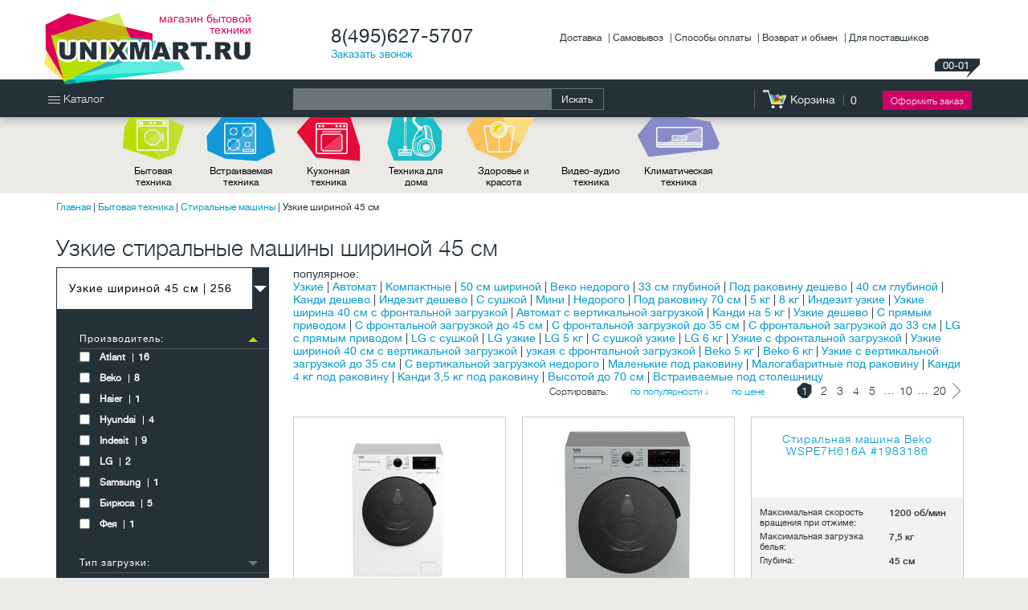

--- FILE ---
content_type: text/html; charset=utf-8
request_url: https://www.unixmart.ru/catalog/stiralnye-mashiny-45-sm
body_size: 11816
content:
<!DOCTYPE html>
<html>
<head>
<meta charset="utf-8"><link rel="canonical" href="https://www.unixmart.ru/catalog/stiralnye-mashiny-45-sm">

    
    <meta name="viewport" content="width=device-width, initial-scale=1.0">
    
    <title>Стиральные машины узкие 45 см, купить стиральную машинку 45 см в интернет-магазине UnixMart.ru в Москве</title>
        <meta name="description" content="Купить узкую стиральную машину 45 см  в каталоге интернет-магазина UnixMart.ru с доставкой по Москве и МО! Регулярные скидки и акции, лучшие цены и качество гарантируем!">
                    
            <link rel="stylesheet" href="/Content/css/style.min.css">
    <link rel="stylesheet" href="/Content/css/additional.min.css">
    <script src="/storage/Scripts/modernizr-2.8.3.js"></script>
</head>
<body class="home category-01">
    <div class="overlay"></div>
    
    
    



    
<header class="header" id="top">
    <div class="container">
        <div class="header-logo">
            <a href="/">
                <img src="/Content/images/logo_unixmart.png" alt="магазин бытовой техники">
                <span>магазин бытовой техники</span>
            </a>
        </div>
        <div class="header-contacts">
            <div class="header-contacts-phone">
                    <span class="header-contacts-phone-value">8(495)627-5707</span>

                    <a href="#" data-dropdown2="card_callback">Заказать звонок</a>
            </div>
        </div>
        <div class="header-service">
            <div class="header-service-link" data-dropdown2="service_dropdown" aria-label="Открыть меню">
                    <span>Доставка</span>
                    <span>Самовывоз</span>
                    <span>Способы оплаты</span>
                    <span>Возврат и обмен</span>
                    <span>Для поставщиков</span>
            </div>
            <div class="header-service-list" data-action="dropdown2" id="service_dropdown">
                    <a href="/info/delivery">
                        <span class="icon icon-cargo"></span>
                        Доставка
                    </a>
                    <a href="/info/points">
                        <span class="icon icon-list"></span>
                        Самовывоз
                    </a>
                    <a href="/info/payment">
                        <span class="icon icon-gears"></span>
                        Способы оплаты
                    </a>
                    <a href="/refuse">
                        <span class="icon icon-info"></span>
                        Возврат и обмен
                    </a>
                    <a href="/info/dlja-postavshhikov">
                        <span class="icon icon-cargo"></span>
                        Для поставщиков
                    </a>
            </div>
        </div>
        <div class="header-digits" title="Сообщите номер оператору по телефону">
    <span class="header-digits-title">номер сессии</span>
    00-01
</div>
    </div>
</header>

    <div class="nav">
    <div class="container">
        <div class="nav-catalog popup">
            <a href="#" class="nav-catalog-open popup-link" data-dropdown2="nav_cat">
                <i class="icon icon-bars-white"></i>
                Каталог
            </a>
            <div class="nav-catalog-dropdown popup-container" data-action="dropdown2" id="nav_cat">
                <span class="popup-container-close" data-action="close"></span>
                <div class="popup-container-body">
                    <ul class="nav-catalog-dropdown-list">
                            <li class="nav-catalog-dropdown-item catalog-dropdown-item-01 hasSubitems">
                                <a href="/catalog/bytovaja-tekhnika">Бытовая 
техника</a>
                                <ul>
                                        <li><a href="/catalog/holodilniki">Холодильники</a></li>
                                        <li><a href="/catalog/stiralnye-mashiny">Стиральные машины</a></li>
                                        <li><a href="/catalog/vytjazhki">Вытяжки</a></li>
                                        <li><a href="/catalog/morozilnye-kamery">Морозильные камеры</a></li>
                                        <li><a href="/catalog/plity">Плиты</a></li>
                                        <li><a href="/catalog/sushilnye-mashiny">Сушильные машины</a></li>
                                        <li><a href="/catalog/shveynaya-tehnica">Швейная техника</a></li>
                                        <li><a href="/catalog/aksessuary-dlja-bytovojj-tekhniki">Аксессуары для бытовой техники</a></li>
                                </ul>
                            </li>
                            <li class="nav-catalog-dropdown-item catalog-dropdown-item-02 hasSubitems">
                                <a href="/catalog/vstraivaemaja-tekhnika">Встраиваемая 
техника</a>
                                <ul>
                                        <li><a href="/catalog/vstraivaemye-varochnye-paneli">Варочные панели</a></li>
                                        <li><a href="/catalog/vstraivaemye-duhovye-shkafy">Духовые шкафы</a></li>
                                        <li><a href="/catalog/vstraivaemye-vytjazhki">Вытяжки</a></li>
                                        <li><a href="/catalog/vstraivaemye-holodilniki">Холодильники</a></li>
                                        <li><a href="/catalog/vstraivaemye-posudomoechnye-mashiny">Посудомоечные машины</a></li>
                                        <li><a href="/catalog/aksessuary-dlja-vstraivaemojj-tekhniki">Аксессуары для встраиваемой техники</a></li>
                                </ul>
                            </li>
                            <li class="nav-catalog-dropdown-item catalog-dropdown-item-03 hasSubitems">
                                <a href="/catalog/kukhonnaja-tekhnika">Кухонная техника</a>
                                <ul>
                                        <li><a href="/catalog/mikrovolnovye-pechi">Микроволновые печи</a></li>
                                        <li><a href="/catalog/chayniky">Чайники</a></li>
                                        <li><a href="/catalog/mjasorubki">Мясорубки</a></li>
                                        <li><a href="/catalog/hlebopechki">Хлебопечки</a></li>
                                        <li><a href="/catalog/blendery">Блендеры</a></li>
                                        <li><a href="/catalog/izmeltchitely">Измельчители</a></li>
                                        <li><a href="/catalog/izmelchiteli-dlja-musora">Измельчители отходов</a></li>
                                        <li><a href="/catalog/miksery">Миксеры</a></li>
                                        <li><a href="/catalog/sokovyzhimalki">Соковыжималки</a></li>
                                        <li><a href="/catalog/mini-pechi">Минипечи</a></li>
                                        <li><a href="/catalog/vesy-kukhonnye">Весы кухонные</a></li>
                                        <li><a href="/catalog/tostery-grili-sehndvichnicy">Тостеры / Грили / Сэндвичницы</a></li>
                                        <li><a href="/catalog/fritjurnicy">Фритюрницы</a></li>
                                        <li><a href="/catalog/kofevarki-kofemashiny">Кофеварки и кофемашины</a></li>
                                        <li><a href="/catalog/termopoty">Термопоты</a></li>
                                        <li><a href="/catalog/sushilki-dlja-ovoshhejj">Сушилки для овощей</a></li>
                                        <li><a href="/catalog/aksessuary-dlja-mbt">Аксессуары для МБТ</a></li>
                                </ul>
                            </li>
                            <li class="nav-catalog-dropdown-item catalog-dropdown-item-08 hasSubitems">
                                <a href="/catalog/tekhnika-dlya-doma">Техника для дома</a>
                                <ul>
                                        <li><a href="/catalog/pylesosy">Пылесосы</a></li>
                                        <li><a href="/catalog/utjugi">Утюги</a></li>
                                        <li><a href="/catalog/otparivateli">Отпариватели</a></li>
                                        <li><a href="/catalog/parogeneratory">Парогенераторы</a></li>
                                        <li><a href="/catalog/paroochistiteli">Пароочистители</a></li>
                                        <li><a href="/catalog/parowie-shwabri">Паровые швабры</a></li>
                                        <li><a href="/catalog/aksessuary-dlya-domashnej-tekhniki">Аксессуары для домашней техники</a></li>
                                </ul>
                            </li>
                            <li class="nav-catalog-dropdown-item catalog-dropdown-item-04 hasSubitems">
                                <a href="/catalog/pribory-dlja-individualnogo-uhoda">Здоровье и красота</a>
                                <ul>
                                        <li><a href="/catalog/pribory-dlya-britya-i-strizhki-volos">Машинки для бритья и стрижки волос</a></li>
                                        <li><a href="/catalog/pribory-dlya-krasoty-i-zdorovya">Приборы для красоты и здоровья</a></li>
                                </ul>
                            </li>
                            <li class="nav-catalog-dropdown-item catalog-dropdown-item-10 hasSubitems">
                                <a href="/catalog/televizory-audio-video">Видео-аудио 
техника</a>
                                <ul>
                                        <li><a href="/catalog/led-televizory">LED-телевизоры</a></li>
                                        <li><a href="/catalog/audiotekhnika">Аудиотехника</a></li>
                                        <li><a href="/catalog/aksessuary-dlja-audi-video-tekhniki">Аксессуары для Аудио-Видео техники</a></li>
                                </ul>
                            </li>
                            <li class="nav-catalog-dropdown-item catalog-dropdown-item-05 hasSubitems">
                                <a href="/catalog/klimaticheskaja-tekhnika">Климатическая 
техника</a>
                                <ul>
                                        <li><a href="/catalog/obogrevateli">Обогреватели</a></li>
                                        <li><a href="/catalog/vodonagrevateli">Водонагреватели</a></li>
                                        <li><a href="/catalog/uvlazhniteli-vozdukha">Увлажнители воздуха</a></li>
                                </ul>
                            </li>
                    </ul>
                </div>
            </div>
        </div>
        <div class="nav-search">
<form action="/search" method="post"> <input type="text" name="search_query" value="" placeholder="Поиск">
                <button type="submit">Искать</button>
</form> </div>
        <div class="nav-personal">
            <div class="nav-personal-cart" id="basketAmount">
                
<a href="#">Корзина</a>
<span class="nav-personal-cart-num">0</span>
<a href="#" class="btn btn-apply">Оформить заказ</a>

            </div>
        </div>
    </div>
</div>

<div class="catList">
    <div class="container">
        <nav>
                <a class="catList-item catList-item-01" href="/catalog/bytovaja-tekhnika">Бытовая 
техника</a>
                <a class="catList-item catList-item-02" href="/catalog/vstraivaemaja-tekhnika">Встраиваемая 
техника</a>
                <a class="catList-item catList-item-03" href="/catalog/kukhonnaja-tekhnika">Кухонная техника</a>
                <a class="catList-item catList-item-08" href="/catalog/tekhnika-dlya-doma">Техника для дома</a>
                <a class="catList-item catList-item-04" href="/catalog/pribory-dlja-individualnogo-uhoda">Здоровье и красота</a>
                <a class="catList-item catList-item-10" href="/catalog/televizory-audio-video">Видео-аудио 
техника</a>
                <a class="catList-item catList-item-05" href="/catalog/klimaticheskaja-tekhnika">Климатическая 
техника</a>
        </nav>
    </div>
</div>
    
    <div class="content">
        <div class="container">
            


<div class="breadcrumbs">
    <a href="/">Главная</a> | <a href="/catalog/bytovaja-tekhnika">Бытовая 
техника</a> | <a href="/catalog/stiralnye-mashiny">Стиральные машины</a> | <span>Узкие шириной 45 см</span>
<script type="application/ld+json">
{
    "@context": "http://schema.org",
    "@type": "BreadcrumbList",
    "itemListElement": 
    [{
        "@type": "ListItem",
        "position": 1,
        "item": {
        "@id": "/",
        "name": "Главная"
        }
    }
        
    ,{
        "@type": "ListItem",
        "position": 2,
        "item": {
        "@id": "/catalog/bytovaja-tekhnika",
        "name": "Бытовая техника"
        }
    }
        
        
    ,{
        "@type": "ListItem",
        "position": 3,
        "item": {
        "@id": "/catalog/stiralnye-mashiny",
        "name": "Стиральные машины"
        }
    }
        
    ]
}
</script>


</div>



    <h1>Узкие стиральные машины шириной 45 см</h1>
    <div id="GoodsList" class="content-cols">
        <div class="content-cols-main pull-right col-md-9">
        <div class="catalogContent-tags">
        <div class="catalogContent-tags-title">популярное:</div>
        <div class="catalogContent-tags-wrapper">
<a href="/catalog/stiralnye-mashiny-uzkie">Узкие</a> | <a href="/catalog/stiralnye-mashiny-avtomat">Автомат</a> | <a href="/catalog/stiralnye-mashiny-s-frontalnoj-zagruzkoj-kompaktnye">Компактные</a> | <a href="/catalog/stiralnye-mashiny-50-sm">50 см шириной</a> | <a href="/catalog/stiralnye-mashiny-nedorogo-beko">Веко недорого</a> | <a href="/catalog/stiralnye-mashiny-33-sm">33 см глубиной</a> | <a href="/catalog/stiralnye-mashiny-pod-rakovinu-nedorogo">Под раковину дешево</a> | <a href="/catalog/stiralnye-mashiny-40-sm">40 см глубиной</a> | <a href="/catalog/stiralnye-mashiny-nedorogo-candy">Канди дешево</a> | <a href="/catalog/stiralnye-mashiny-nedorogo-indesit">Индезит дешево</a> | <a href="/catalog/stiralnye-mashiny-s-sushkoj">С сушкой</a> | <a href="/catalog/stiralnye-mashiny-malenkie">Мини</a> | <a href="/catalog/stiralnye-mashiny-nedorogo">Недорого</a> | <a href="/catalog/stiralnye-mashiny-pod-rakovinu-70-sm">Под раковину 70 см</a> | <a href="/catalog/stiralnye-mashiny-5-kg">5 кг</a> | <a href="/catalog/stiralnye-mashiny-8-kg">8 кг</a> | <a href="/catalog/stiralnye-mashiny-uzkie-indesit">Индезит узкие</a> | <a href="/catalog/stiralnye-mashiny-uzkie-s-frontalnoj-zagruzkoj-40-sm">Узкие ширина 40 см с фронтальной загрузкой</a> | <a href="/catalog/stiralnye-mashiny-avtomat-s-vertikalnoj-zagruzkoj">Автомат с вертикальной загрузкой</a> | <a href="/catalog/stiralnye-mashiny-5-kg-candy">Канди на 5 кг</a> | <a href="/catalog/stiralnye-mashiny-uzkie-nedorogo">Узкие дешево</a> | <a href="/catalog/stiralnye-mashiny-s-prjamym-privodom">C прямым приводом</a> | <a href="/catalog/stiralnye-mashiny-s-frontalnoj-zagruzkoj-45-sm">С фронтальной загрузкой до 45 см</a> | <a href="/catalog/stiralnye-mashiny-s-frontalnoj-zagruzkoj-35-sm">С фронтальной загрузкой до 35 см</a> | <a href="/catalog/stiralnye-mashiny-s-frontalnoj-zagruzkoj-33-sm">С фронтальной загрузкой до 33 см</a> | <a href="/catalog/stiralnye-mashiny-s-prjamym-privodom-lg">LG с прямым приводом</a> | <a href="/catalog/stiralnye-mashiny-s-sushkoj-lg">LG с сушкой</a> | <a href="/catalog/stiralnye-mashiny-uzkie-lg">LG узкие</a> | <a href="/catalog/stiralnye-mashiny-5-kg-lg">LG 5 кг</a> | <a href="/catalog/stiralnye-mashiny-uzkie-s-sushkoj">С сушкой узкие</a> | <a href="/catalog/stiralnye-mashiny-6-kg-lg">LG 6 кг</a> | <a href="/catalog/stiralnye-mashiny-uzkie-s-frontalnoj-zagruzkoj">Узкие с фронтальной загрузкой</a> | <a href="/catalog/stiralnye-mashiny-s-vertikalnoj-zagruzkoj-40-sm">Узкие шириной 40 см с вертикальной загрузкой</a> | <a href="/catalog/stiralnye-mashiny-s-frontalnoj-zagruzkoj-uzkie">узкая с фронтальной загрузкой</a> | <a href="/catalog/stiralnye-mashiny-5-kg-beko">Beko 5 кг</a> | <a href="/catalog/stiralnye-mashiny-6-kg-beko">Beko 6 кг</a> | <a href="/catalog/stiralnye-mashiny-s-vertikalnoj-zagruzkoj-35-sm">Узкие с вертикальной загрузкой до 35 см</a> | <a href="/catalog/stiralnye-mashiny-s-vertikalnoj-zagruzkoj-nedorogo">С вертикальной загрузкой недорого</a> | <a href="/catalog/stiralnye-mashiny-avtomat-malenkie-pod-rakovinu">Маленькие под раковину</a> | <a href="/catalog/stiralnye-mashiny-avtomat-malenkie">Малогабаритные под раковину</a> | <a href="/catalog/stiralnye-mashiny-pod-rakovinu-4-kg-candy">Канди 4 кг под раковину</a> | <a href="/catalog/stiralnye-mashiny-pod-rakovinu-3-5-kg-candy">Канди 3,5 кг под раковину</a> | <a href="/catalog/stiralnye-mashiny-70-sm">Высотой до 70 см</a> | <a href="/catalog/vstraivaemye-stiralnye-mashiny-pod-stoleshnicu">Встраиваемые под столешницу</a> </div>
    </div>

    <div class="pager">
                <a href="javascript:" class="pager-current">1</a>
<a href="/catalog/stiralnye-mashiny-45-sm?page=2">2</a><a href="/catalog/stiralnye-mashiny-45-sm?page=3">3</a><a href="/catalog/stiralnye-mashiny-45-sm?page=4">4</a><a href="/catalog/stiralnye-mashiny-45-sm?page=5">5</a>                …
<a href="/catalog/stiralnye-mashiny-45-sm?page=10">10</a>                …
<a href="/catalog/stiralnye-mashiny-45-sm?page=20">20</a><a class="pager-next" href="/catalog/stiralnye-mashiny-45-sm?page=2">следующая</a></div>
<div class="showOptions">
         Сортировать:
        <a class="sortOption-pop" href="/catalog/stiralnye-mashiny-45-sm">по популярности ↓</a>
        <a class="sortOption-down" href="/catalog/stiralnye-mashiny-45-sm">по цене </a>
</div>

    <div class="index flex">
            <article class="index-item">
                <a href="/goods/stiraliinaja-mashina-beko-wspe6h616w-766786">
                    <figure class="index-item-image">
                        <img src="/img/768973-stiraliinaja-mashina-beko-wspe6h616w.jpg" alt="Стиральная машина Beko WSPE6H616W фото" title="Заказать Стиральная машина Beko WSPE6H616W">
                    </figure>
                    <h3>
                        Стиральная машина Beko WSPE6H616W <span>#1217613</span>
                    </h3>
                </a>
                <div class="index-item-descr">
                    <table class="index-item-descr-chars">

                                <tr>
                                    <td class="c-gray s12">Максимальная скорость вращения при отжиме:</td>
                                    <td>1200 об/мин</td>

                                </tr>
                                <tr>
                                    <td class="c-gray s12">Максимальная загрузка белья:</td>
                                    <td>6,5 кг</td>

                                </tr>
                                <tr>
                                    <td class="c-gray s12">Глубина:</td>
                                    <td>40 см</td>

                                </tr>
                                <tr><td> </td><td></td></tr>
                                <tr><td> </td><td></td></tr>
                                <tr><td> </td><td></td></tr>
                    </table>
                        <div class="index-item-descr-action">
                            <div class="index-item-descr-price">29 990 руб.</div>
                            <div class="index-item-descr-buy popup">
                                <a href="#" class="btn btn-apply popup-link" data-dropdown2="cartPopup" data-id="766786">Купить</a>
                            </div>
                        </div>

                </div>
            </article>
            <article class="index-item">
                <a href="/goods/stiraliinaja-mashina-beko-wspe6h616s-763943">
                    <figure class="index-item-image">
                        <img src="/img/766434-stiraliinaja-mashina-beko-wspe6h616s.jpg" alt="Стиральная машина Beko WSPE6H616S фото" title="Заказать Стиральная машина Beko WSPE6H616S">
                    </figure>
                    <h3>
                        Стиральная машина Beko WSPE6H616S <span>#1809166</span>
                    </h3>
                </a>
                <div class="index-item-descr">
                    <table class="index-item-descr-chars">

                                <tr>
                                    <td class="c-gray s12">Максимальная скорость вращения при отжиме:</td>
                                    <td>1200 об/мин</td>

                                </tr>
                                <tr>
                                    <td class="c-gray s12">Максимальная загрузка белья:</td>
                                    <td>6,5 кг</td>

                                </tr>
                                <tr>
                                    <td class="c-gray s12">Глубина:</td>
                                    <td>40 см</td>

                                </tr>
                                <tr><td> </td><td></td></tr>
                                <tr><td> </td><td></td></tr>
                                <tr><td> </td><td></td></tr>
                    </table>
                        <div class="index-item-descr-action">
                            <div class="index-item-descr-price">30 990 руб.</div>
                            <div class="index-item-descr-buy popup">
                                <a href="#" class="btn btn-apply popup-link" data-dropdown2="cartPopup" data-id="763943">Купить</a>
                            </div>
                        </div>

                </div>
            </article>
            <article class="index-item">
                <a href="/goods/stiraliinaja-mashina-beko-wspe7h616a-766787">
                    <figure class="index-item-image">
                        
                    </figure>
                    <h3>
                        Стиральная машина Beko WSPE7H616A <span>#1983186</span>
                    </h3>
                </a>
                <div class="index-item-descr">
                    <table class="index-item-descr-chars">

                                <tr>
                                    <td class="c-gray s12">Максимальная скорость вращения при отжиме:</td>
                                    <td>1200 об/мин</td>

                                </tr>
                                <tr>
                                    <td class="c-gray s12">Максимальная загрузка белья:</td>
                                    <td>7,5 кг</td>

                                </tr>
                                <tr>
                                    <td class="c-gray s12">Глубина:</td>
                                    <td>45 см</td>

                                </tr>
                                <tr><td> </td><td></td></tr>
                                <tr><td> </td><td></td></tr>
                                <tr><td> </td><td></td></tr>
                    </table>
                        <div class="index-item-descr-action">
                            <div class="index-item-descr-price">32 990 руб.</div>
                            <div class="index-item-descr-buy popup">
                                <a href="#" class="btn btn-apply popup-link" data-dropdown2="cartPopup" data-id="766787">Купить</a>
                            </div>
                        </div>

                </div>
            </article>
            <article class="index-item">
                <a href="/goods/stiraliinaja-mashina-beko-wspe7h616s-766788">
                    <figure class="index-item-image">
                        
                    </figure>
                    <h3>
                        Стиральная машина Beko WSPE7H616S <span>#1673797</span>
                    </h3>
                </a>
                <div class="index-item-descr">
                    <table class="index-item-descr-chars">

                                <tr>
                                    <td class="c-gray s12">Максимальная скорость вращения при отжиме:</td>
                                    <td>1200 об/мин</td>

                                </tr>
                                <tr>
                                    <td class="c-gray s12">Максимальная загрузка белья:</td>
                                    <td>7,5 кг</td>

                                </tr>
                                <tr>
                                    <td class="c-gray s12">Глубина:</td>
                                    <td>45 см</td>

                                </tr>
                                <tr><td> </td><td></td></tr>
                                <tr><td> </td><td></td></tr>
                                <tr><td> </td><td></td></tr>
                    </table>
                        <div class="index-item-descr-action">
                            <div class="index-item-descr-price">32 990 руб.</div>
                            <div class="index-item-descr-buy popup">
                                <a href="#" class="btn btn-apply popup-link" data-dropdown2="cartPopup" data-id="766788">Купить</a>
                            </div>
                        </div>

                </div>
            </article>
            <article class="index-item">
                <a href="/goods/stiraliinaja-mashina-beko-rspe78612w-723201">
                    <figure class="index-item-image">
                        
                    </figure>
                    <h3>
                        Стиральная машина Beko RSPE78612W <span>#1566410</span>
                    </h3>
                </a>
                <div class="index-item-descr">
                    <table class="index-item-descr-chars">

                                <tr>
                                    <td class="c-gray s12">Максимальная скорость вращения при отжиме:</td>
                                    <td>1200 об/мин</td>

                                </tr>
                                <tr>
                                    <td class="c-gray s12">Максимальная загрузка белья:</td>
                                    <td>7 кг</td>

                                </tr>
                                <tr>
                                    <td class="c-gray s12">Глубина:</td>
                                    <td>45 см</td>

                                </tr>
                                <tr><td> </td><td></td></tr>
                                <tr><td> </td><td></td></tr>
                                <tr><td> </td><td></td></tr>
                    </table>
                        <div class="index-item-descr-action">
                            <div class="index-item-descr-price">30 490 руб.</div>
                            <div class="index-item-descr-buy popup">
                                <a href="#" class="btn btn-apply popup-link" data-dropdown2="cartPopup" data-id="723201">Купить</a>
                            </div>
                        </div>

                </div>
            </article>
            <article class="index-item">
                <a href="/goods/stiraliinaja-mashina-beko-rspe78612s-723200">
                    <figure class="index-item-image">
                        <img src="/img/724920-stiraliinaja-mashina-beko-rspe78612s.jpg" alt="Стиральная машина Beko RSPE78612S фото" title="Заказать Стиральная машина Beko RSPE78612S">
                    </figure>
                    <h3>
                        Стиральная машина Beko RSPE78612S <span>#1437394</span>
                    </h3>
                </a>
                <div class="index-item-descr">
                    <table class="index-item-descr-chars">

                                <tr>
                                    <td class="c-gray s12">Максимальная скорость вращения при отжиме:</td>
                                    <td>1200 об/мин</td>

                                </tr>
                                <tr>
                                    <td class="c-gray s12">Максимальная загрузка белья:</td>
                                    <td>7 кг</td>

                                </tr>
                                <tr>
                                    <td class="c-gray s12">Глубина:</td>
                                    <td>45 см</td>

                                </tr>
                                <tr><td> </td><td></td></tr>
                                <tr><td> </td><td></td></tr>
                                <tr><td> </td><td></td></tr>
                    </table>
                        <div class="index-item-descr-action">
                            <div class="index-item-descr-price">31 490 руб.</div>
                            <div class="index-item-descr-buy popup">
                                <a href="#" class="btn btn-apply popup-link" data-dropdown2="cartPopup" data-id="723200">Купить</a>
                            </div>
                        </div>

                </div>
            </article>
            <article class="index-item">
                <a href="/goods/stiraliinaja-mashina-indesit-ewuc-4105-cis-837363">
                    <figure class="index-item-image">
                        
                    </figure>
                    <h3>
                        Стиральная машина Indesit EWUC 4105 CIS <span>#1964029</span>
                    </h3>
                </a>
                <div class="index-item-descr">
                    <table class="index-item-descr-chars">

                                <tr>
                                    <td class="c-gray s12">Максимальная скорость вращения при отжиме:</td>
                                    <td>1000 об/мин</td>

                                </tr>
                                <tr>
                                    <td class="c-gray s12">Максимальная загрузка белья:</td>
                                    <td>4 кг</td>

                                </tr>
                                <tr>
                                    <td class="c-gray s12">Глубина:</td>
                                    <td>33 см</td>

                                </tr>
                                <tr><td> </td><td></td></tr>
                                <tr><td> </td><td></td></tr>
                                <tr><td> </td><td></td></tr>
                    </table>
                        <div class="index-item-descr-action">
                            <div class="index-item-descr-price">20 490 руб.</div>
                            <div class="index-item-descr-buy popup">
                                <a href="#" class="btn btn-apply popup-link" data-dropdown2="cartPopup" data-id="837363">Купить</a>
                            </div>
                        </div>

                </div>
            </article>
            <article class="index-item">
                <a href="/goods/stiraliinaja-mashina-indesit-iwsb-5105-cis-337338">
                    <figure class="index-item-image">
                        
                    </figure>
                    <h3>
                        Стиральная машина Indesit IWSB 5105 CIS <span>#1766890</span>
                    </h3>
                </a>
                <div class="index-item-descr">
                    <table class="index-item-descr-chars">

                                <tr>
                                    <td class="c-gray s12">Максимальная скорость вращения при отжиме:</td>
                                    <td>1000 об/мин</td>

                                </tr>
                                <tr>
                                    <td class="c-gray s12">Максимальная загрузка белья:</td>
                                    <td>5 кг</td>

                                </tr>
                                <tr>
                                    <td class="c-gray s12">Глубина:</td>
                                    <td>41,4 см</td>

                                </tr>
                                <tr><td> </td><td></td></tr>
                                <tr><td> </td><td></td></tr>
                                <tr><td> </td><td></td></tr>
                    </table>
                        <div class="index-item-descr-action">
                            <div class="index-item-descr-price">21 490 руб.</div>
                            <div class="index-item-descr-buy popup">
                                <a href="#" class="btn btn-apply popup-link" data-dropdown2="cartPopup" data-id="337338">Купить</a>
                            </div>
                        </div>

                </div>
            </article>
            <article class="index-item">
                <a href="/goods/stiraliinaja-mashina-indesit-bwsb-61051-wwv-ru-840624">
                    <figure class="index-item-image">
                        
                    </figure>
                    <h3>
                        Стиральная машина Indesit BWSB 61051 WWV RU <span>#1255588</span>
                    </h3>
                </a>
                <div class="index-item-descr">
                    <table class="index-item-descr-chars">

                                <tr>
                                    <td class="c-gray s12">Максимальная скорость вращения при отжиме:</td>
                                    <td>1000 об/мин</td>

                                </tr>
                                <tr>
                                    <td class="c-gray s12">Максимальная загрузка белья:</td>
                                    <td>6 кг</td>

                                </tr>
                                <tr>
                                    <td class="c-gray s12">Глубина:</td>
                                    <td>42,5 см</td>

                                </tr>
                                <tr><td> </td><td></td></tr>
                                <tr><td> </td><td></td></tr>
                                <tr><td> </td><td></td></tr>
                    </table>
                        <div class="index-item-descr-action">
                            <div class="index-item-descr-price">23 990 руб.</div>
                            <div class="index-item-descr-buy popup">
                                <a href="#" class="btn btn-apply popup-link" data-dropdown2="cartPopup" data-id="840624">Купить</a>
                            </div>
                        </div>

                </div>
            </article>
            <article class="index-item">
                <a href="/goods/stiraliinaja-mashina-indesit-bwsb-51051-614977">
                    <figure class="index-item-image">
                        
                    </figure>
                    <h3>
                        Стиральная машина Indesit BWSB 51051 <span>#1738771</span>
                    </h3>
                </a>
                <div class="index-item-descr">
                    <table class="index-item-descr-chars">

                                <tr>
                                    <td class="c-gray s12">Максимальная скорость вращения при отжиме:</td>
                                    <td>1000 об/мин</td>

                                </tr>
                                <tr>
                                    <td class="c-gray s12">Максимальная загрузка белья:</td>
                                    <td>5 кг</td>

                                </tr>
                                <tr>
                                    <td class="c-gray s12">Глубина:</td>
                                    <td>42,5 см</td>

                                </tr>
                                <tr><td> </td><td></td></tr>
                                <tr><td> </td><td></td></tr>
                                <tr><td> </td><td></td></tr>
                    </table>
                        <div class="index-item-descr-action">
                            <div class="index-item-descr-price">22 990 руб.</div>
                            <div class="index-item-descr-buy popup">
                                <a href="#" class="btn btn-apply popup-link" data-dropdown2="cartPopup" data-id="614977">Купить</a>
                            </div>
                        </div>

                </div>
            </article>
            <article class="index-item">
                <a href="/goods/stiraliinaja-mashina-beko-wsre6h612zawi-828201">
                    <figure class="index-item-image">
                        
                    </figure>
                    <h3>
                        Стиральная машина Beko WSRE6H612ZAWI <span>#1950710</span>
                    </h3>
                </a>
                <div class="index-item-descr">
                    <table class="index-item-descr-chars">

                                <tr>
                                    <td class="c-gray s12">Максимальная скорость вращения при отжиме:</td>
                                    <td>1200 об/мин</td>

                                </tr>
                                <tr>
                                    <td class="c-gray s12">Максимальная загрузка белья:</td>
                                    <td>6,5 кг</td>

                                </tr>
                                <tr>
                                    <td class="c-gray s12">Глубина:</td>
                                    <td>44 см</td>

                                </tr>
                                <tr><td> </td><td></td></tr>
                                <tr><td> </td><td></td></tr>
                                <tr><td> </td><td></td></tr>
                    </table>
                        <div class="index-item-descr-action">
                            <div class="index-item-descr-price">27 990 руб.</div>
                            <div class="index-item-descr-buy popup">
                                <a href="#" class="btn btn-apply popup-link" data-dropdown2="cartPopup" data-id="828201">Купить</a>
                            </div>
                        </div>

                </div>
            </article>
            <article class="index-item">
                <a href="/goods/stiraliinaja-mashina-indesit-iwsb-5085-cis-194579">
                    <figure class="index-item-image">
                        <img src="/img/600643-stiraliinaja-mashina-indesit-iwsb-5085-cis.jpg" alt="Стиральная машина Indesit IWSB 5085 CIS фото" title="Заказать Стиральная машина Indesit IWSB 5085 CIS">
                    </figure>
                    <h3>
                        Стиральная машина Indesit IWSB 5085 CIS <span>#1538275</span>
                    </h3>
                </a>
                <div class="index-item-descr">
                    <table class="index-item-descr-chars">

                                <tr>
                                    <td class="c-gray s12">Максимальная скорость вращения при отжиме:</td>
                                    <td>800 об/мин</td>

                                </tr>
                                <tr>
                                    <td class="c-gray s12">Максимальная загрузка белья:</td>
                                    <td>5 кг</td>

                                </tr>
                                <tr>
                                    <td class="c-gray s12">Глубина:</td>
                                    <td>40 см</td>

                                </tr>
                                <tr><td> </td><td></td></tr>
                                <tr><td> </td><td></td></tr>
                                <tr><td> </td><td></td></tr>
                    </table>
                        <div class="index-item-descr-action">
                            <div class="index-item-descr-price">21 490 руб.</div>
                            <div class="index-item-descr-buy popup">
                                <a href="#" class="btn btn-apply popup-link" data-dropdown2="cartPopup" data-id="194579">Купить</a>
                            </div>
                        </div>

                </div>
            </article>
    </div>
    <div class="pager">
                <a href="javascript:" class="pager-current">1</a>
<a href="/catalog/stiralnye-mashiny-45-sm?page=2">2</a><a href="/catalog/stiralnye-mashiny-45-sm?page=3">3</a><a href="/catalog/stiralnye-mashiny-45-sm?page=4">4</a><a href="/catalog/stiralnye-mashiny-45-sm?page=5">5</a>                …
<a href="/catalog/stiralnye-mashiny-45-sm?page=10">10</a>                …
<a href="/catalog/stiralnye-mashiny-45-sm?page=20">20</a><a class="pager-next" href="/catalog/stiralnye-mashiny-45-sm?page=2">следующая</a></div>
<div class="showOptions">
         Сортировать:
        <a class="sortOption-pop" href="/catalog/stiralnye-mashiny-45-sm">по популярности ↓</a>
        <a class="sortOption-down" href="/catalog/stiralnye-mashiny-45-sm">по цене </a>
</div>

        <section class="content-section">
            <h2>Узкие стиральные машины шириной 45 см для небольшой ванной комнаты</h2>
            <div>
                <p>В небольшой ванной так сложно разместить все, что необходимо в таком помещении, не урезав при этом свободное место до минимума. Однако решить эту проблему вам поможет стиральная машина шириной 45 см с вертикальной загрузкой.</p>

<p>Узкие машинки с виртуальной загрузкой белья проблематично встроить под столешницу на кухне, да и в качестве полки их верхнюю горизонтальную плоскость тоже нельзя использовать, потому что именно сверху находятся элементы управления и сам люк для белья. Но зато компактные размеры позволяют установить такую малютку в любой ванной комнате, не переживая, что у вас не останется свободного пространства.</p>

<p>Наш каталог узких стиральных машин содержит не только продвинутые модели с электронным управлением, но и дешевые разновидности с механическим. Правда, их технические характеристики намного скромнее, но их цена практически не повлияет на толщину вашего кошелька.</p>

<h2>Что умеют эти малютки</h2>

<p>Почти все узкие стиральные машины шириной до 45 см, которые предлагает наш интернет-магазин, обладают множеством программ стирки, как стандартных, так и специальных:</p>

<ul>
	<li>хлопок,</li>
	<li>ручная стирка,</li>
	<li>смешанные/синтетические ткани,</li>
	<li>режим деликатной стирки,</li>
	<li>быстрая стирка,</li>
	<li>Mix & Wash.</li>
</ul>

<p>Механические модели узких машин, конечно, не могут похвастаться таким количеством программ стирки, но зато их цена, как уже упоминалось выше, особо не ударит по вашему бюджету, да и ширина у них такая же маленькая, как и у моделей с электронным управлением.</p>

<h2>Максимально удобные условия для покупки</h2>

<p>Помимо узких стиральных машин Unixmart предлагает также широкий ассортимент иных моделей. На страницах нашего интернет-магазина вы сможете прочитать отзывы покупателей о бытовой технике, купленной у нас, оценить внешний вид нашей продукции, взглянув на фотографии, ознакомиться с характеристиками. Это позволит купить именно то, что вам нужно, причем с доставкой на дом.</p>

<p>Вся продукция, которая встречается на виртуальных полках нашего магазина, имеет все необходимые сертификаты, на нее предоставляется гарантия.</p>

<p>На выбор клиентам предоставляются различные способы оплаты заказа, в том числе и безналичный расчет при помощи банковской карты.</p>

<p>Купив новую стиральную машину, вы можете установить ее и сами, однако стоит эту работу доверить профессионалам ИП Бусыгин, тем более что они предоставляют 10%-ную скидку на свои услуги тем, кто приобрел бытовую технику в нашем интернет-магазине.</p>

            </div>
        </section>
</div>
<div class="content-cols-aside pull-left col-md-3">
    <noindex>
        <nav class="catListSub">
            <ul>
                    <li class="catListSub-selected">
                        <a href="#"><span>Узкие шириной 45 см</span> | 256</a>
<div class="charsList">
<form action="/catalog/filterlist" id="filterForm" method="post">

<input id="ItemId" name="ItemId" type="hidden" value="stiralnye-mashiny-45-sm">
<input id="ManufId" name="ManufId" type="hidden" value="">
<input data-val="true" data-val-number="The field CatalogID must be a number." data-val-required="Требуется поле CatalogID." id="CatalogID" name="CatalogID" type="hidden" value="420206">
<input data-val="true" data-val-required="Требуется поле CompanyOID." id="CompanyOID" name="CompanyOID" type="hidden" value="00000000-0000-0000-0000-000000000000">
<input data-val="true" data-val-number="The field ParentNodeId must be a number." data-val-required="Требуется поле ParentNodeId." id="ParentNodeId" name="ParentNodeId" type="hidden" value="22466">
<input data-val="true" data-val-number="The field Page must be a number." id="Page" name="Page" type="hidden" value="">
<input data-val="true" data-val-number="The field NumOnPage must be a number." data-val-required="Требуется поле NumOnPage." id="NumOnPage" name="NumOnPage" type="hidden" value="12">
<input id="TypeSort" name="TypeSort" type="hidden" value="">
<input data-val="true" data-val-required="Требуется поле LandingPage." id="LandingPage" name="LandingPage" type="hidden" value="True">
<input data-val="true" data-val-required="Требуется поле WithSameLevel." id="WithSameLevel" name="WithSameLevel" type="hidden" value="False">
<div class="charsList-group charsList-group-open">
    <span class="charsList-group-title">Производитель:</span>
    <div class="charsList-group-container">
        <input data-val="true" data-val-required="Требуется поле OID." id="Manufs_0__OID" name="Manufs[0].OID" type="hidden" value="4f7dbdac-d3bd-405c-9cd7-9b20e9470396">
<input data-val="true" data-val-number="The field Id must be a number." data-val-required="Требуется поле Id." id="Manufs_0__Id" name="Manufs[0].Id" type="hidden" value="239970">
<input id="Manufs_0__Name" name="Manufs[0].Name" type="hidden" value="Atlant">
<input id="Manufs_0__ShortLink" name="Manufs[0].ShortLink" type="hidden" value="atlant">
<input data-val="true" data-val-number="The field GoodsCount must be a number." data-val-required="Требуется поле GoodsCount." id="Manufs_0__GoodsCount" name="Manufs[0].GoodsCount" type="hidden" value="16">
<label class="charsList-group-container-item">
    <input data-val="true" data-val-required="Требуется поле Selected." id="Manufs_0__Selected" name="Manufs[0].Selected" type="checkbox" value="true"><input name="Manufs[0].Selected" type="hidden" value="false">
    <span>Atlant <span class="charsList-group-container-item-num">16</span></span>
</label>
<input data-val="true" data-val-required="Требуется поле OID." id="Manufs_1__OID" name="Manufs[1].OID" type="hidden" value="bab7f366-88c9-4a2b-9703-e02e1d7479f4">
<input data-val="true" data-val-number="The field Id must be a number." data-val-required="Требуется поле Id." id="Manufs_1__Id" name="Manufs[1].Id" type="hidden" value="346669">
<input id="Manufs_1__Name" name="Manufs[1].Name" type="hidden" value="Beko">
<input id="Manufs_1__ShortLink" name="Manufs[1].ShortLink" type="hidden" value="beko">
<input data-val="true" data-val-number="The field GoodsCount must be a number." data-val-required="Требуется поле GoodsCount." id="Manufs_1__GoodsCount" name="Manufs[1].GoodsCount" type="hidden" value="8">
<label class="charsList-group-container-item">
    <input data-val="true" data-val-required="Требуется поле Selected." id="Manufs_1__Selected" name="Manufs[1].Selected" type="checkbox" value="true"><input name="Manufs[1].Selected" type="hidden" value="false">
    <span>Beko <span class="charsList-group-container-item-num">8</span></span>
</label>
<input data-val="true" data-val-required="Требуется поле OID." id="Manufs_2__OID" name="Manufs[2].OID" type="hidden" value="290e2b17-345c-4f3a-b332-3ba7711f957a">
<input data-val="true" data-val-number="The field Id must be a number." data-val-required="Требуется поле Id." id="Manufs_2__Id" name="Manufs[2].Id" type="hidden" value="695835">
<input id="Manufs_2__Name" name="Manufs[2].Name" type="hidden" value="Haier">
<input id="Manufs_2__ShortLink" name="Manufs[2].ShortLink" type="hidden" value="haier">
<input data-val="true" data-val-number="The field GoodsCount must be a number." data-val-required="Требуется поле GoodsCount." id="Manufs_2__GoodsCount" name="Manufs[2].GoodsCount" type="hidden" value="1">
<label class="charsList-group-container-item">
    <input data-val="true" data-val-required="Требуется поле Selected." id="Manufs_2__Selected" name="Manufs[2].Selected" type="checkbox" value="true"><input name="Manufs[2].Selected" type="hidden" value="false">
    <span>Haier <span class="charsList-group-container-item-num">1</span></span>
</label>
<input data-val="true" data-val-required="Требуется поле OID." id="Manufs_3__OID" name="Manufs[3].OID" type="hidden" value="3e41270d-8645-4246-ae31-051743e57917">
<input data-val="true" data-val-number="The field Id must be a number." data-val-required="Требуется поле Id." id="Manufs_3__Id" name="Manufs[3].Id" type="hidden" value="7783">
<input id="Manufs_3__Name" name="Manufs[3].Name" type="hidden" value="Hyundai">
<input id="Manufs_3__ShortLink" name="Manufs[3].ShortLink" type="hidden" value="hyundai">
<input data-val="true" data-val-number="The field GoodsCount must be a number." data-val-required="Требуется поле GoodsCount." id="Manufs_3__GoodsCount" name="Manufs[3].GoodsCount" type="hidden" value="4">
<label class="charsList-group-container-item">
    <input data-val="true" data-val-required="Требуется поле Selected." id="Manufs_3__Selected" name="Manufs[3].Selected" type="checkbox" value="true"><input name="Manufs[3].Selected" type="hidden" value="false">
    <span>Hyundai <span class="charsList-group-container-item-num">4</span></span>
</label>
<input data-val="true" data-val-required="Требуется поле OID." id="Manufs_4__OID" name="Manufs[4].OID" type="hidden" value="e9033638-62c1-4136-a9a4-e3e812688fe3">
<input data-val="true" data-val-number="The field Id must be a number." data-val-required="Требуется поле Id." id="Manufs_4__Id" name="Manufs[4].Id" type="hidden" value="352474">
<input id="Manufs_4__Name" name="Manufs[4].Name" type="hidden" value="Indesit">
<input id="Manufs_4__ShortLink" name="Manufs[4].ShortLink" type="hidden" value="indesit">
<input data-val="true" data-val-number="The field GoodsCount must be a number." data-val-required="Требуется поле GoodsCount." id="Manufs_4__GoodsCount" name="Manufs[4].GoodsCount" type="hidden" value="9">
<label class="charsList-group-container-item">
    <input data-val="true" data-val-required="Требуется поле Selected." id="Manufs_4__Selected" name="Manufs[4].Selected" type="checkbox" value="true"><input name="Manufs[4].Selected" type="hidden" value="false">
    <span>Indesit <span class="charsList-group-container-item-num">9</span></span>
</label>
<input data-val="true" data-val-required="Требуется поле OID." id="Manufs_5__OID" name="Manufs[5].OID" type="hidden" value="a2f7315c-d8e6-420e-b4d8-e9051e40f203">
<input data-val="true" data-val-number="The field Id must be a number." data-val-required="Требуется поле Id." id="Manufs_5__Id" name="Manufs[5].Id" type="hidden" value="360498">
<input id="Manufs_5__Name" name="Manufs[5].Name" type="hidden" value="LG">
<input id="Manufs_5__ShortLink" name="Manufs[5].ShortLink" type="hidden" value="lg">
<input data-val="true" data-val-number="The field GoodsCount must be a number." data-val-required="Требуется поле GoodsCount." id="Manufs_5__GoodsCount" name="Manufs[5].GoodsCount" type="hidden" value="2">
<label class="charsList-group-container-item">
    <input data-val="true" data-val-required="Требуется поле Selected." id="Manufs_5__Selected" name="Manufs[5].Selected" type="checkbox" value="true"><input name="Manufs[5].Selected" type="hidden" value="false">
    <span>LG <span class="charsList-group-container-item-num">2</span></span>
</label>
<input data-val="true" data-val-required="Требуется поле OID." id="Manufs_6__OID" name="Manufs[6].OID" type="hidden" value="9b7ccc6c-acc4-4c7d-93f7-1c426d286ffa">
<input data-val="true" data-val-number="The field Id must be a number." data-val-required="Требуется поле Id." id="Manufs_6__Id" name="Manufs[6].Id" type="hidden" value="43714">
<input id="Manufs_6__Name" name="Manufs[6].Name" type="hidden" value="Samsung">
<input id="Manufs_6__ShortLink" name="Manufs[6].ShortLink" type="hidden" value="samsung">
<input data-val="true" data-val-number="The field GoodsCount must be a number." data-val-required="Требуется поле GoodsCount." id="Manufs_6__GoodsCount" name="Manufs[6].GoodsCount" type="hidden" value="1">
<label class="charsList-group-container-item">
    <input data-val="true" data-val-required="Требуется поле Selected." id="Manufs_6__Selected" name="Manufs[6].Selected" type="checkbox" value="true"><input name="Manufs[6].Selected" type="hidden" value="false">
    <span>Samsung <span class="charsList-group-container-item-num">1</span></span>
</label>
<input data-val="true" data-val-required="Требуется поле OID." id="Manufs_7__OID" name="Manufs[7].OID" type="hidden" value="b453eff5-8d7a-41ad-98f6-07a425392bce">
<input data-val="true" data-val-number="The field Id must be a number." data-val-required="Требуется поле Id." id="Manufs_7__Id" name="Manufs[7].Id" type="hidden" value="11698">
<input id="Manufs_7__Name" name="Manufs[7].Name" type="hidden" value="Бирюса">
<input id="Manufs_7__ShortLink" name="Manufs[7].ShortLink" type="hidden" value="birjusa">
<input data-val="true" data-val-number="The field GoodsCount must be a number." data-val-required="Требуется поле GoodsCount." id="Manufs_7__GoodsCount" name="Manufs[7].GoodsCount" type="hidden" value="5">
<label class="charsList-group-container-item">
    <input data-val="true" data-val-required="Требуется поле Selected." id="Manufs_7__Selected" name="Manufs[7].Selected" type="checkbox" value="true"><input name="Manufs[7].Selected" type="hidden" value="false">
    <span>Бирюса <span class="charsList-group-container-item-num">5</span></span>
</label>
<input data-val="true" data-val-required="Требуется поле OID." id="Manufs_8__OID" name="Manufs[8].OID" type="hidden" value="705999a5-e4e7-49a7-a85d-cb25efc344bf">
<input data-val="true" data-val-number="The field Id must be a number." data-val-required="Требуется поле Id." id="Manufs_8__Id" name="Manufs[8].Id" type="hidden" value="314435">
<input id="Manufs_8__Name" name="Manufs[8].Name" type="hidden" value="Фея">
<input id="Manufs_8__ShortLink" name="Manufs[8].ShortLink" type="hidden" value="feja">
<input data-val="true" data-val-number="The field GoodsCount must be a number." data-val-required="Требуется поле GoodsCount." id="Manufs_8__GoodsCount" name="Manufs[8].GoodsCount" type="hidden" value="1">
<label class="charsList-group-container-item">
    <input data-val="true" data-val-required="Требуется поле Selected." id="Manufs_8__Selected" name="Manufs[8].Selected" type="checkbox" value="true"><input name="Manufs[8].Selected" type="hidden" value="false">
    <span>Фея <span class="charsList-group-container-item-num">1</span></span>
</label>

    </div>
</div>
<input data-val="true" data-val-required="Требуется поле ParamType." id="CustomFilters_0__ParamType" name="CustomFilters[0].ParamType" type="hidden" value="b6212a92-05e3-4a10-b19e-23578a40c8d2">
<input id="CustomFilters_0__Name" name="CustomFilters[0].Name" type="hidden" value="Тип загрузки">
<div class="charsList-group">
    <span class="charsList-group-title">Тип загрузки:</span>
    <div class="charsList-group-container">
        <input data-val="true" data-val-number="The field OrdValue must be a number." data-val-required="Требуется поле OrdValue." id="CustomFilters_0__CustomFilters_0__OrdValue" name="CustomFilters[0].CustomFilters[0].OrdValue" type="hidden" value="0">
<input id="CustomFilters_0__CustomFilters_0__Name" name="CustomFilters[0].CustomFilters[0].Name" type="hidden" value="вертикальная">
<input data-val="true" data-val-number="The field ItemsCount must be a number." data-val-required="Требуется поле ItemsCount." id="CustomFilters_0__CustomFilters_0__ItemsCount" name="CustomFilters[0].CustomFilters[0].ItemsCount" type="hidden" value="1">
<label class="charsList-group-container-item">
    <input data-val="true" data-val-required="Требуется поле Selected." id="CustomFilters_0__CustomFilters_0__Selected" name="CustomFilters[0].CustomFilters[0].Selected" type="checkbox" value="true"><input name="CustomFilters[0].CustomFilters[0].Selected" type="hidden" value="false">
    <span>вертикальная <span class="charsList-group-container-item-num">1</span></span>
</label><input data-val="true" data-val-number="The field OrdValue must be a number." data-val-required="Требуется поле OrdValue." id="CustomFilters_0__CustomFilters_1__OrdValue" name="CustomFilters[0].CustomFilters[1].OrdValue" type="hidden" value="1">
<input id="CustomFilters_0__CustomFilters_1__Name" name="CustomFilters[0].CustomFilters[1].Name" type="hidden" value="фронтальная">
<input data-val="true" data-val-number="The field ItemsCount must be a number." data-val-required="Требуется поле ItemsCount." id="CustomFilters_0__CustomFilters_1__ItemsCount" name="CustomFilters[0].CustomFilters[1].ItemsCount" type="hidden" value="46">
<label class="charsList-group-container-item">
    <input data-val="true" data-val-required="Требуется поле Selected." id="CustomFilters_0__CustomFilters_1__Selected" name="CustomFilters[0].CustomFilters[1].Selected" type="checkbox" value="true"><input name="CustomFilters[0].CustomFilters[1].Selected" type="hidden" value="false">
    <span>фронтальная <span class="charsList-group-container-item-num">46</span></span>
</label>
    </div>
</div><input data-val="true" data-val-required="Требуется поле ParamType." id="CustomFilters_1__ParamType" name="CustomFilters[1].ParamType" type="hidden" value="6e68cafc-7f04-48a1-9758-a6b4ab8d48fe">
<input id="CustomFilters_1__Name" name="CustomFilters[1].Name" type="hidden" value="Максимальная загрузка белья">
<div class="charsList-group">
    <span class="charsList-group-title">Максимальная загрузка белья:</span>
    <div class="charsList-group-container">
        <input data-val="true" data-val-number="The field OrdValue must be a number." data-val-required="Требуется поле OrdValue." id="CustomFilters_1__CustomFilters_0__OrdValue" name="CustomFilters[1].CustomFilters[0].OrdValue" type="hidden" value="0">
<input id="CustomFilters_1__CustomFilters_0__Name" name="CustomFilters[1].CustomFilters[0].Name" type="hidden" value="менее 4 кг">
<input data-val="true" data-val-number="The field ItemsCount must be a number." data-val-required="Требуется поле ItemsCount." id="CustomFilters_1__CustomFilters_0__ItemsCount" name="CustomFilters[1].CustomFilters[0].ItemsCount" type="hidden" value="3">
<label class="charsList-group-container-item">
    <input data-val="true" data-val-required="Требуется поле Selected." id="CustomFilters_1__CustomFilters_0__Selected" name="CustomFilters[1].CustomFilters[0].Selected" type="checkbox" value="true"><input name="CustomFilters[1].CustomFilters[0].Selected" type="hidden" value="false">
    <span>менее 4 кг <span class="charsList-group-container-item-num">3</span></span>
</label><input data-val="true" data-val-number="The field OrdValue must be a number." data-val-required="Требуется поле OrdValue." id="CustomFilters_1__CustomFilters_1__OrdValue" name="CustomFilters[1].CustomFilters[1].OrdValue" type="hidden" value="1">
<input id="CustomFilters_1__CustomFilters_1__Name" name="CustomFilters[1].CustomFilters[1].Name" type="hidden" value="5 кг">
<input data-val="true" data-val-number="The field ItemsCount must be a number." data-val-required="Требуется поле ItemsCount." id="CustomFilters_1__CustomFilters_1__ItemsCount" name="CustomFilters[1].CustomFilters[1].ItemsCount" type="hidden" value="8">
<label class="charsList-group-container-item">
    <input data-val="true" data-val-required="Требуется поле Selected." id="CustomFilters_1__CustomFilters_1__Selected" name="CustomFilters[1].CustomFilters[1].Selected" type="checkbox" value="true"><input name="CustomFilters[1].CustomFilters[1].Selected" type="hidden" value="false">
    <span>5 кг <span class="charsList-group-container-item-num">8</span></span>
</label><input data-val="true" data-val-number="The field OrdValue must be a number." data-val-required="Требуется поле OrdValue." id="CustomFilters_1__CustomFilters_2__OrdValue" name="CustomFilters[1].CustomFilters[2].OrdValue" type="hidden" value="2">
<input id="CustomFilters_1__CustomFilters_2__Name" name="CustomFilters[1].CustomFilters[2].Name" type="hidden" value="6 кг">
<input data-val="true" data-val-number="The field ItemsCount must be a number." data-val-required="Требуется поле ItemsCount." id="CustomFilters_1__CustomFilters_2__ItemsCount" name="CustomFilters[1].CustomFilters[2].ItemsCount" type="hidden" value="15">
<label class="charsList-group-container-item">
    <input data-val="true" data-val-required="Требуется поле Selected." id="CustomFilters_1__CustomFilters_2__Selected" name="CustomFilters[1].CustomFilters[2].Selected" type="checkbox" value="true"><input name="CustomFilters[1].CustomFilters[2].Selected" type="hidden" value="false">
    <span>6 кг <span class="charsList-group-container-item-num">15</span></span>
</label><input data-val="true" data-val-number="The field OrdValue must be a number." data-val-required="Требуется поле OrdValue." id="CustomFilters_1__CustomFilters_3__OrdValue" name="CustomFilters[1].CustomFilters[3].OrdValue" type="hidden" value="3">
<input id="CustomFilters_1__CustomFilters_3__Name" name="CustomFilters[1].CustomFilters[3].Name" type="hidden" value="7 кг">
<input data-val="true" data-val-number="The field ItemsCount must be a number." data-val-required="Требуется поле ItemsCount." id="CustomFilters_1__CustomFilters_3__ItemsCount" name="CustomFilters[1].CustomFilters[3].ItemsCount" type="hidden" value="7">
<label class="charsList-group-container-item">
    <input data-val="true" data-val-required="Требуется поле Selected." id="CustomFilters_1__CustomFilters_3__Selected" name="CustomFilters[1].CustomFilters[3].Selected" type="checkbox" value="true"><input name="CustomFilters[1].CustomFilters[3].Selected" type="hidden" value="false">
    <span>7 кг <span class="charsList-group-container-item-num">7</span></span>
</label><input data-val="true" data-val-number="The field OrdValue must be a number." data-val-required="Требуется поле OrdValue." id="CustomFilters_1__CustomFilters_4__OrdValue" name="CustomFilters[1].CustomFilters[4].OrdValue" type="hidden" value="4">
<input id="CustomFilters_1__CustomFilters_4__Name" name="CustomFilters[1].CustomFilters[4].Name" type="hidden" value="8 кг">
<input data-val="true" data-val-number="The field ItemsCount must be a number." data-val-required="Требуется поле ItemsCount." id="CustomFilters_1__CustomFilters_4__ItemsCount" name="CustomFilters[1].CustomFilters[4].ItemsCount" type="hidden" value="9">
<label class="charsList-group-container-item">
    <input data-val="true" data-val-required="Требуется поле Selected." id="CustomFilters_1__CustomFilters_4__Selected" name="CustomFilters[1].CustomFilters[4].Selected" type="checkbox" value="true"><input name="CustomFilters[1].CustomFilters[4].Selected" type="hidden" value="false">
    <span>8 кг <span class="charsList-group-container-item-num">9</span></span>
</label><input data-val="true" data-val-number="The field OrdValue must be a number." data-val-required="Требуется поле OrdValue." id="CustomFilters_1__CustomFilters_5__OrdValue" name="CustomFilters[1].CustomFilters[5].OrdValue" type="hidden" value="5">
<input id="CustomFilters_1__CustomFilters_5__Name" name="CustomFilters[1].CustomFilters[5].Name" type="hidden" value="более 8 кг">
<input data-val="true" data-val-number="The field ItemsCount must be a number." data-val-required="Требуется поле ItemsCount." id="CustomFilters_1__CustomFilters_5__ItemsCount" name="CustomFilters[1].CustomFilters[5].ItemsCount" type="hidden" value="2">
<label class="charsList-group-container-item">
    <input data-val="true" data-val-required="Требуется поле Selected." id="CustomFilters_1__CustomFilters_5__Selected" name="CustomFilters[1].CustomFilters[5].Selected" type="checkbox" value="true"><input name="CustomFilters[1].CustomFilters[5].Selected" type="hidden" value="false">
    <span>более 8 кг <span class="charsList-group-container-item-num">2</span></span>
</label>
    </div>
</div><input data-val="true" data-val-required="Требуется поле ParamType." id="CustomFilters_2__ParamType" name="CustomFilters[2].ParamType" type="hidden" value="0e9b582a-ba53-457b-891a-42e0bd5e5887">
<input id="CustomFilters_2__Name" name="CustomFilters[2].Name" type="hidden" value="Максимальная скорость вращения при отжиме">
<div class="charsList-group">
    <span class="charsList-group-title">Максимальная скорость вращения при отжиме:</span>
    <div class="charsList-group-container">
        <input data-val="true" data-val-number="The field OrdValue must be a number." data-val-required="Требуется поле OrdValue." id="CustomFilters_2__CustomFilters_0__OrdValue" name="CustomFilters[2].CustomFilters[0].OrdValue" type="hidden" value="1">
<input id="CustomFilters_2__CustomFilters_0__Name" name="CustomFilters[2].CustomFilters[0].Name" type="hidden" value="600-800 об/мин">
<input data-val="true" data-val-number="The field ItemsCount must be a number." data-val-required="Требуется поле ItemsCount." id="CustomFilters_2__CustomFilters_0__ItemsCount" name="CustomFilters[2].CustomFilters[0].ItemsCount" type="hidden" value="2">
<label class="charsList-group-container-item">
    <input data-val="true" data-val-required="Требуется поле Selected." id="CustomFilters_2__CustomFilters_0__Selected" name="CustomFilters[2].CustomFilters[0].Selected" type="checkbox" value="true"><input name="CustomFilters[2].CustomFilters[0].Selected" type="hidden" value="false">
    <span>600-800 об/мин <span class="charsList-group-container-item-num">2</span></span>
</label><input data-val="true" data-val-number="The field OrdValue must be a number." data-val-required="Требуется поле OrdValue." id="CustomFilters_2__CustomFilters_1__OrdValue" name="CustomFilters[2].CustomFilters[1].OrdValue" type="hidden" value="2">
<input id="CustomFilters_2__CustomFilters_1__Name" name="CustomFilters[2].CustomFilters[1].Name" type="hidden" value="900-1100 об/мин">
<input data-val="true" data-val-number="The field ItemsCount must be a number." data-val-required="Требуется поле ItemsCount." id="CustomFilters_2__CustomFilters_1__ItemsCount" name="CustomFilters[2].CustomFilters[1].ItemsCount" type="hidden" value="17">
<label class="charsList-group-container-item">
    <input data-val="true" data-val-required="Требуется поле Selected." id="CustomFilters_2__CustomFilters_1__Selected" name="CustomFilters[2].CustomFilters[1].Selected" type="checkbox" value="true"><input name="CustomFilters[2].CustomFilters[1].Selected" type="hidden" value="false">
    <span>900-1100 об/мин <span class="charsList-group-container-item-num">17</span></span>
</label><input data-val="true" data-val-number="The field OrdValue must be a number." data-val-required="Требуется поле OrdValue." id="CustomFilters_2__CustomFilters_2__OrdValue" name="CustomFilters[2].CustomFilters[2].OrdValue" type="hidden" value="3">
<input id="CustomFilters_2__CustomFilters_2__Name" name="CustomFilters[2].CustomFilters[2].Name" type="hidden" value="1200-1400 об/мин">
<input data-val="true" data-val-number="The field ItemsCount must be a number." data-val-required="Требуется поле ItemsCount." id="CustomFilters_2__CustomFilters_2__ItemsCount" name="CustomFilters[2].CustomFilters[2].ItemsCount" type="hidden" value="27">
<label class="charsList-group-container-item">
    <input data-val="true" data-val-required="Требуется поле Selected." id="CustomFilters_2__CustomFilters_2__Selected" name="CustomFilters[2].CustomFilters[2].Selected" type="checkbox" value="true"><input name="CustomFilters[2].CustomFilters[2].Selected" type="hidden" value="false">
    <span>1200-1400 об/мин <span class="charsList-group-container-item-num">27</span></span>
</label>
    </div>
</div><input data-val="true" data-val-required="Требуется поле ParamType." id="CustomFilters_3__ParamType" name="CustomFilters[3].ParamType" type="hidden" value="56be2e86-6c61-42b6-947e-3d2386ea6e97">
<input id="CustomFilters_3__Name" name="CustomFilters[3].Name" type="hidden" value="Сушка">
<div class="charsList-group">
    <span class="charsList-group-title">Сушка:</span>
    <div class="charsList-group-container">
        <input data-val="true" data-val-number="The field OrdValue must be a number." data-val-required="Требуется поле OrdValue." id="CustomFilters_3__CustomFilters_0__OrdValue" name="CustomFilters[3].CustomFilters[0].OrdValue" type="hidden" value="1">
<input id="CustomFilters_3__CustomFilters_0__Name" name="CustomFilters[3].CustomFilters[0].Name" type="hidden" value="нет">
<input data-val="true" data-val-number="The field ItemsCount must be a number." data-val-required="Требуется поле ItemsCount." id="CustomFilters_3__CustomFilters_0__ItemsCount" name="CustomFilters[3].CustomFilters[0].ItemsCount" type="hidden" value="30">
<label class="charsList-group-container-item">
    <input data-val="true" data-val-required="Требуется поле Selected." id="CustomFilters_3__CustomFilters_0__Selected" name="CustomFilters[3].CustomFilters[0].Selected" type="checkbox" value="true"><input name="CustomFilters[3].CustomFilters[0].Selected" type="hidden" value="false">
    <span>нет <span class="charsList-group-container-item-num">30</span></span>
</label>
    </div>
</div><input data-val="true" data-val-required="Требуется поле ParamType." id="CustomFilters_4__ParamType" name="CustomFilters[4].ParamType" type="hidden" value="b4a799c5-6147-4051-9c16-b47e948307ad">
<input id="CustomFilters_4__Name" name="CustomFilters[4].Name" type="hidden" value="Дисплей">
<div class="charsList-group">
    <span class="charsList-group-title">Дисплей:</span>
    <div class="charsList-group-container">
        <input data-val="true" data-val-number="The field OrdValue must be a number." data-val-required="Требуется поле OrdValue." id="CustomFilters_4__CustomFilters_0__OrdValue" name="CustomFilters[4].CustomFilters[0].OrdValue" type="hidden" value="0">
<input id="CustomFilters_4__CustomFilters_0__Name" name="CustomFilters[4].CustomFilters[0].Name" type="hidden" value="есть">
<input data-val="true" data-val-number="The field ItemsCount must be a number." data-val-required="Требуется поле ItemsCount." id="CustomFilters_4__CustomFilters_0__ItemsCount" name="CustomFilters[4].CustomFilters[0].ItemsCount" type="hidden" value="34">
<label class="charsList-group-container-item">
    <input data-val="true" data-val-required="Требуется поле Selected." id="CustomFilters_4__CustomFilters_0__Selected" name="CustomFilters[4].CustomFilters[0].Selected" type="checkbox" value="true"><input name="CustomFilters[4].CustomFilters[0].Selected" type="hidden" value="false">
    <span>есть <span class="charsList-group-container-item-num">34</span></span>
</label><input data-val="true" data-val-number="The field OrdValue must be a number." data-val-required="Требуется поле OrdValue." id="CustomFilters_4__CustomFilters_1__OrdValue" name="CustomFilters[4].CustomFilters[1].OrdValue" type="hidden" value="1">
<input id="CustomFilters_4__CustomFilters_1__Name" name="CustomFilters[4].CustomFilters[1].Name" type="hidden" value="нет">
<input data-val="true" data-val-number="The field ItemsCount must be a number." data-val-required="Требуется поле ItemsCount." id="CustomFilters_4__CustomFilters_1__ItemsCount" name="CustomFilters[4].CustomFilters[1].ItemsCount" type="hidden" value="5">
<label class="charsList-group-container-item">
    <input data-val="true" data-val-required="Требуется поле Selected." id="CustomFilters_4__CustomFilters_1__Selected" name="CustomFilters[4].CustomFilters[1].Selected" type="checkbox" value="true"><input name="CustomFilters[4].CustomFilters[1].Selected" type="hidden" value="false">
    <span>нет <span class="charsList-group-container-item-num">5</span></span>
</label>
    </div>
</div><input data-val="true" data-val-required="Требуется поле ParamType." id="CustomFilters_5__ParamType" name="CustomFilters[5].ParamType" type="hidden" value="e1018094-0a89-4ea1-a308-1a099b44b333">
<input id="CustomFilters_5__Name" name="CustomFilters[5].Name" type="hidden" value="Цвет">
<div class="charsList-group">
    <span class="charsList-group-title">Цвет:</span>
    <div class="charsList-group-container">
        <input data-val="true" data-val-number="The field OrdValue must be a number." data-val-required="Требуется поле OrdValue." id="CustomFilters_5__CustomFilters_0__OrdValue" name="CustomFilters[5].CustomFilters[0].OrdValue" type="hidden" value="0">
<input id="CustomFilters_5__CustomFilters_0__Name" name="CustomFilters[5].CustomFilters[0].Name" type="hidden" value="белый">
<input data-val="true" data-val-number="The field ItemsCount must be a number." data-val-required="Требуется поле ItemsCount." id="CustomFilters_5__CustomFilters_0__ItemsCount" name="CustomFilters[5].CustomFilters[0].ItemsCount" type="hidden" value="37">
<label class="charsList-group-container-item">
    <input data-val="true" data-val-required="Требуется поле Selected." id="CustomFilters_5__CustomFilters_0__Selected" name="CustomFilters[5].CustomFilters[0].Selected" type="checkbox" value="true"><input name="CustomFilters[5].CustomFilters[0].Selected" type="hidden" value="false">
    <span>белый <span class="charsList-group-container-item-num">37</span></span>
</label><input data-val="true" data-val-number="The field OrdValue must be a number." data-val-required="Требуется поле OrdValue." id="CustomFilters_5__CustomFilters_1__OrdValue" name="CustomFilters[5].CustomFilters[1].OrdValue" type="hidden" value="1">
<input id="CustomFilters_5__CustomFilters_1__Name" name="CustomFilters[5].CustomFilters[1].Name" type="hidden" value="серебристый">
<input data-val="true" data-val-number="The field ItemsCount must be a number." data-val-required="Требуется поле ItemsCount." id="CustomFilters_5__CustomFilters_1__ItemsCount" name="CustomFilters[5].CustomFilters[1].ItemsCount" type="hidden" value="4">
<label class="charsList-group-container-item">
    <input data-val="true" data-val-required="Требуется поле Selected." id="CustomFilters_5__CustomFilters_1__Selected" name="CustomFilters[5].CustomFilters[1].Selected" type="checkbox" value="true"><input name="CustomFilters[5].CustomFilters[1].Selected" type="hidden" value="false">
    <span>серебристый <span class="charsList-group-container-item-num">4</span></span>
</label><input data-val="true" data-val-number="The field OrdValue must be a number." data-val-required="Требуется поле OrdValue." id="CustomFilters_5__CustomFilters_2__OrdValue" name="CustomFilters[5].CustomFilters[2].OrdValue" type="hidden" value="2">
<input id="CustomFilters_5__CustomFilters_2__Name" name="CustomFilters[5].CustomFilters[2].Name" type="hidden" value="черный">
<input data-val="true" data-val-number="The field ItemsCount must be a number." data-val-required="Требуется поле ItemsCount." id="CustomFilters_5__CustomFilters_2__ItemsCount" name="CustomFilters[5].CustomFilters[2].ItemsCount" type="hidden" value="1">
<label class="charsList-group-container-item">
    <input data-val="true" data-val-required="Требуется поле Selected." id="CustomFilters_5__CustomFilters_2__Selected" name="CustomFilters[5].CustomFilters[2].Selected" type="checkbox" value="true"><input name="CustomFilters[5].CustomFilters[2].Selected" type="hidden" value="false">
    <span>черный <span class="charsList-group-container-item-num">1</span></span>
</label>
    </div>
</div><input data-val="true" data-val-required="Требуется поле ParamType." id="CustomFilters_6__ParamType" name="CustomFilters[6].ParamType" type="hidden" value="ca839146-8e39-4019-886a-0c04e7742277">
<input id="CustomFilters_6__Name" name="CustomFilters[6].Name" type="hidden" value="Ширина">
<div class="charsList-group">
    <span class="charsList-group-title">Ширина:</span>
    <div class="charsList-group-container">
        <input data-val="true" data-val-number="The field OrdValue must be a number." data-val-required="Требуется поле OrdValue." id="CustomFilters_6__CustomFilters_0__OrdValue" name="CustomFilters[6].CustomFilters[0].OrdValue" type="hidden" value="2">
<input id="CustomFilters_6__CustomFilters_0__Name" name="CustomFilters[6].CustomFilters[0].Name" type="hidden" value="56-60 см">
<input data-val="true" data-val-number="The field ItemsCount must be a number." data-val-required="Требуется поле ItemsCount." id="CustomFilters_6__CustomFilters_0__ItemsCount" name="CustomFilters[6].CustomFilters[0].ItemsCount" type="hidden" value="45">
<label class="charsList-group-container-item">
    <input data-val="true" data-val-required="Требуется поле Selected." id="CustomFilters_6__CustomFilters_0__Selected" name="CustomFilters[6].CustomFilters[0].Selected" type="checkbox" value="true"><input name="CustomFilters[6].CustomFilters[0].Selected" type="hidden" value="false">
    <span>56-60 см <span class="charsList-group-container-item-num">45</span></span>
</label>
    </div>
</div><input data-val="true" data-val-required="Требуется поле ParamType." id="CustomFilters_7__ParamType" name="CustomFilters[7].ParamType" type="hidden" value="78de1834-0b48-47d9-a195-6414a199f4c7">
<input id="CustomFilters_7__Name" name="CustomFilters[7].Name" type="hidden" value="Глубина">
<div class="charsList-group">
    <span class="charsList-group-title">Глубина:</span>
    <div class="charsList-group-container">
        <input data-val="true" data-val-number="The field OrdValue must be a number." data-val-required="Требуется поле OrdValue." id="CustomFilters_7__CustomFilters_0__OrdValue" name="CustomFilters[7].CustomFilters[0].OrdValue" type="hidden" value="0">
<input id="CustomFilters_7__CustomFilters_0__Name" name="CustomFilters[7].CustomFilters[0].Name" type="hidden" value="30-35 см">
<input data-val="true" data-val-number="The field ItemsCount must be a number." data-val-required="Требуется поле ItemsCount." id="CustomFilters_7__CustomFilters_0__ItemsCount" name="CustomFilters[7].CustomFilters[0].ItemsCount" type="hidden" value="1">
<label class="charsList-group-container-item">
    <input data-val="true" data-val-required="Требуется поле Selected." id="CustomFilters_7__CustomFilters_0__Selected" name="CustomFilters[7].CustomFilters[0].Selected" type="checkbox" value="true"><input name="CustomFilters[7].CustomFilters[0].Selected" type="hidden" value="false">
    <span>30-35 см <span class="charsList-group-container-item-num">1</span></span>
</label><input data-val="true" data-val-number="The field OrdValue must be a number." data-val-required="Требуется поле OrdValue." id="CustomFilters_7__CustomFilters_1__OrdValue" name="CustomFilters[7].CustomFilters[1].OrdValue" type="hidden" value="1">
<input id="CustomFilters_7__CustomFilters_1__Name" name="CustomFilters[7].CustomFilters[1].Name" type="hidden" value="36-40 см">
<input data-val="true" data-val-number="The field ItemsCount must be a number." data-val-required="Требуется поле ItemsCount." id="CustomFilters_7__CustomFilters_1__ItemsCount" name="CustomFilters[7].CustomFilters[1].ItemsCount" type="hidden" value="4">
<label class="charsList-group-container-item">
    <input data-val="true" data-val-required="Требуется поле Selected." id="CustomFilters_7__CustomFilters_1__Selected" name="CustomFilters[7].CustomFilters[1].Selected" type="checkbox" value="true"><input name="CustomFilters[7].CustomFilters[1].Selected" type="hidden" value="false">
    <span>36-40 см <span class="charsList-group-container-item-num">4</span></span>
</label><input data-val="true" data-val-number="The field OrdValue must be a number." data-val-required="Требуется поле OrdValue." id="CustomFilters_7__CustomFilters_2__OrdValue" name="CustomFilters[7].CustomFilters[2].OrdValue" type="hidden" value="2">
<input id="CustomFilters_7__CustomFilters_2__Name" name="CustomFilters[7].CustomFilters[2].Name" type="hidden" value="41-45 см">
<input data-val="true" data-val-number="The field ItemsCount must be a number." data-val-required="Требуется поле ItemsCount." id="CustomFilters_7__CustomFilters_2__ItemsCount" name="CustomFilters[7].CustomFilters[2].ItemsCount" type="hidden" value="12">
<label class="charsList-group-container-item">
    <input data-val="true" data-val-required="Требуется поле Selected." id="CustomFilters_7__CustomFilters_2__Selected" name="CustomFilters[7].CustomFilters[2].Selected" type="checkbox" value="true"><input name="CustomFilters[7].CustomFilters[2].Selected" type="hidden" value="false">
    <span>41-45 см <span class="charsList-group-container-item-num">12</span></span>
</label><input data-val="true" data-val-number="The field OrdValue must be a number." data-val-required="Требуется поле OrdValue." id="CustomFilters_7__CustomFilters_3__OrdValue" name="CustomFilters[7].CustomFilters[3].OrdValue" type="hidden" value="3">
<input id="CustomFilters_7__CustomFilters_3__Name" name="CustomFilters[7].CustomFilters[3].Name" type="hidden" value="46-50 см">
<input data-val="true" data-val-number="The field ItemsCount must be a number." data-val-required="Требуется поле ItemsCount." id="CustomFilters_7__CustomFilters_3__ItemsCount" name="CustomFilters[7].CustomFilters[3].ItemsCount" type="hidden" value="1">
<label class="charsList-group-container-item">
    <input data-val="true" data-val-required="Требуется поле Selected." id="CustomFilters_7__CustomFilters_3__Selected" name="CustomFilters[7].CustomFilters[3].Selected" type="checkbox" value="true"><input name="CustomFilters[7].CustomFilters[3].Selected" type="hidden" value="false">
    <span>46-50 см <span class="charsList-group-container-item-num">1</span></span>
</label><input data-val="true" data-val-number="The field OrdValue must be a number." data-val-required="Требуется поле OrdValue." id="CustomFilters_7__CustomFilters_4__OrdValue" name="CustomFilters[7].CustomFilters[4].OrdValue" type="hidden" value="4">
<input id="CustomFilters_7__CustomFilters_4__Name" name="CustomFilters[7].CustomFilters[4].Name" type="hidden" value="51-55 см">
<input data-val="true" data-val-number="The field ItemsCount must be a number." data-val-required="Требуется поле ItemsCount." id="CustomFilters_7__CustomFilters_4__ItemsCount" name="CustomFilters[7].CustomFilters[4].ItemsCount" type="hidden" value="1">
<label class="charsList-group-container-item">
    <input data-val="true" data-val-required="Требуется поле Selected." id="CustomFilters_7__CustomFilters_4__Selected" name="CustomFilters[7].CustomFilters[4].Selected" type="checkbox" value="true"><input name="CustomFilters[7].CustomFilters[4].Selected" type="hidden" value="false">
    <span>51-55 см <span class="charsList-group-container-item-num">1</span></span>
</label><input data-val="true" data-val-number="The field OrdValue must be a number." data-val-required="Требуется поле OrdValue." id="CustomFilters_7__CustomFilters_5__OrdValue" name="CustomFilters[7].CustomFilters[5].OrdValue" type="hidden" value="5">
<input id="CustomFilters_7__CustomFilters_5__Name" name="CustomFilters[7].CustomFilters[5].Name" type="hidden" value="56-60 см">
<input data-val="true" data-val-number="The field ItemsCount must be a number." data-val-required="Требуется поле ItemsCount." id="CustomFilters_7__CustomFilters_5__ItemsCount" name="CustomFilters[7].CustomFilters[5].ItemsCount" type="hidden" value="6">
<label class="charsList-group-container-item">
    <input data-val="true" data-val-required="Требуется поле Selected." id="CustomFilters_7__CustomFilters_5__Selected" name="CustomFilters[7].CustomFilters[5].Selected" type="checkbox" value="true"><input name="CustomFilters[7].CustomFilters[5].Selected" type="hidden" value="false">
    <span>56-60 см <span class="charsList-group-container-item-num">6</span></span>
</label>
    </div>
</div><input data-val="true" data-val-required="Требуется поле ParamType." id="CustomFilters_8__ParamType" name="CustomFilters[8].ParamType" type="hidden" value="03a744ca-1cf3-41ef-a95c-3703554b0660">
<input id="CustomFilters_8__Name" name="CustomFilters[8].Name" type="hidden" value="Защита от детей">
<div class="charsList-group">
    <span class="charsList-group-title">Защита от детей:</span>
    <div class="charsList-group-container">
        <input data-val="true" data-val-number="The field OrdValue must be a number." data-val-required="Требуется поле OrdValue." id="CustomFilters_8__CustomFilters_0__OrdValue" name="CustomFilters[8].CustomFilters[0].OrdValue" type="hidden" value="0">
<input id="CustomFilters_8__CustomFilters_0__Name" name="CustomFilters[8].CustomFilters[0].Name" type="hidden" value="есть">
<input data-val="true" data-val-number="The field ItemsCount must be a number." data-val-required="Требуется поле ItemsCount." id="CustomFilters_8__CustomFilters_0__ItemsCount" name="CustomFilters[8].CustomFilters[0].ItemsCount" type="hidden" value="32">
<label class="charsList-group-container-item">
    <input data-val="true" data-val-required="Требуется поле Selected." id="CustomFilters_8__CustomFilters_0__Selected" name="CustomFilters[8].CustomFilters[0].Selected" type="checkbox" value="true"><input name="CustomFilters[8].CustomFilters[0].Selected" type="hidden" value="false">
    <span>есть <span class="charsList-group-container-item-num">32</span></span>
</label><input data-val="true" data-val-number="The field OrdValue must be a number." data-val-required="Требуется поле OrdValue." id="CustomFilters_8__CustomFilters_1__OrdValue" name="CustomFilters[8].CustomFilters[1].OrdValue" type="hidden" value="1">
<input id="CustomFilters_8__CustomFilters_1__Name" name="CustomFilters[8].CustomFilters[1].Name" type="hidden" value="нет">
<input data-val="true" data-val-number="The field ItemsCount must be a number." data-val-required="Требуется поле ItemsCount." id="CustomFilters_8__CustomFilters_1__ItemsCount" name="CustomFilters[8].CustomFilters[1].ItemsCount" type="hidden" value="2">
<label class="charsList-group-container-item">
    <input data-val="true" data-val-required="Требуется поле Selected." id="CustomFilters_8__CustomFilters_1__Selected" name="CustomFilters[8].CustomFilters[1].Selected" type="checkbox" value="true"><input name="CustomFilters[8].CustomFilters[1].Selected" type="hidden" value="false">
    <span>нет <span class="charsList-group-container-item-num">2</span></span>
</label>
    </div>
</div>
</form>
    
</div>
                    </li>
            </ul>
        </nav>
    </noindex>
</div>



    </div>





        </div>
    </div>
    
    
<div class="footerNav">
    <div class="container">
        <div class="footerNav-logo">
            <a href="#">
                <img src="/Content/images/logo_unixmart_footer.png" alt="магазин бытовой техники">
                <span>магазин бытовой техники</span>
            </a>
        </div>
        <nav>

            <ul class="columns" data-columns="4">
                    <li class="dontsplit">
                        <a href="/catalog/bytovaja-tekhnika">Бытовая 
техника</a>
                        <ul>
                                <li><a href="/catalog/holodilniki">Холодильники</a></li>
                                <li><a href="/catalog/stiralnye-mashiny">Стиральные машины</a></li>
                                <li><a href="/catalog/vytjazhki">Вытяжки</a></li>
                                <li><a href="/catalog/morozilnye-kamery">Морозильные камеры</a></li>
                                <li><a href="/catalog/plity">Плиты</a></li>
                                <li><a href="/catalog/sushilnye-mashiny">Сушильные машины</a></li>
                                <li><a href="/catalog/shveynaya-tehnica">Швейная техника</a></li>
                                <li><a href="/catalog/aksessuary-dlja-bytovojj-tekhniki">Аксессуары для бытовой техники</a></li>
                        </ul>
                    </li>
                    <li class="dontsplit">
                        <a href="/catalog/vstraivaemaja-tekhnika">Встраиваемая 
техника</a>
                        <ul>
                                <li><a href="/catalog/vstraivaemye-varochnye-paneli">Варочные панели</a></li>
                                <li><a href="/catalog/vstraivaemye-duhovye-shkafy">Духовые шкафы</a></li>
                                <li><a href="/catalog/vstraivaemye-vytjazhki">Вытяжки</a></li>
                                <li><a href="/catalog/vstraivaemye-holodilniki">Холодильники</a></li>
                                <li><a href="/catalog/vstraivaemye-posudomoechnye-mashiny">Посудомоечные машины</a></li>
                                <li><a href="/catalog/aksessuary-dlja-vstraivaemojj-tekhniki">Аксессуары для встраиваемой техники</a></li>
                        </ul>
                    </li>
                    <li class="dontsplit">
                        <a href="/catalog/kukhonnaja-tekhnika">Кухонная техника</a>
                        <ul>
                                <li><a href="/catalog/mikrovolnovye-pechi">Микроволновые печи</a></li>
                                <li><a href="/catalog/chayniky">Чайники</a></li>
                                <li><a href="/catalog/mjasorubki">Мясорубки</a></li>
                                <li><a href="/catalog/hlebopechki">Хлебопечки</a></li>
                                <li><a href="/catalog/blendery">Блендеры</a></li>
                                <li><a href="/catalog/izmeltchitely">Измельчители</a></li>
                                <li><a href="/catalog/izmelchiteli-dlja-musora">Измельчители отходов</a></li>
                                <li><a href="/catalog/miksery">Миксеры</a></li>
                                <li><a href="/catalog/sokovyzhimalki">Соковыжималки</a></li>
                                <li><a href="/catalog/mini-pechi">Минипечи</a></li>
                                <li><a href="/catalog/vesy-kukhonnye">Весы кухонные</a></li>
                                <li><a href="/catalog/tostery-grili-sehndvichnicy">Тостеры / Грили / Сэндвичницы</a></li>
                                <li><a href="/catalog/fritjurnicy">Фритюрницы</a></li>
                                <li><a href="/catalog/kofevarki-kofemashiny">Кофеварки и кофемашины</a></li>
                                <li><a href="/catalog/termopoty">Термопоты</a></li>
                                <li><a href="/catalog/sushilki-dlja-ovoshhejj">Сушилки для овощей</a></li>
                                <li><a href="/catalog/aksessuary-dlja-mbt">Аксессуары для МБТ</a></li>
                        </ul>
                    </li>
                    <li class="dontsplit">
                        <a href="/catalog/tekhnika-dlya-doma">Техника для дома</a>
                        <ul>
                                <li><a href="/catalog/pylesosy">Пылесосы</a></li>
                                <li><a href="/catalog/utjugi">Утюги</a></li>
                                <li><a href="/catalog/otparivateli">Отпариватели</a></li>
                                <li><a href="/catalog/parogeneratory">Парогенераторы</a></li>
                                <li><a href="/catalog/paroochistiteli">Пароочистители</a></li>
                                <li><a href="/catalog/parowie-shwabri">Паровые швабры</a></li>
                                <li><a href="/catalog/aksessuary-dlya-domashnej-tekhniki">Аксессуары для домашней техники</a></li>
                        </ul>
                    </li>
                    <li class="dontsplit">
                        <a href="/catalog/pribory-dlja-individualnogo-uhoda">Здоровье и красота</a>
                        <ul>
                                <li><a href="/catalog/pribory-dlya-britya-i-strizhki-volos">Машинки для бритья и стрижки волос</a></li>
                                <li><a href="/catalog/pribory-dlya-krasoty-i-zdorovya">Приборы для красоты и здоровья</a></li>
                        </ul>
                    </li>
                    <li class="dontsplit">
                        <a href="/catalog/televizory-audio-video">Видео-аудио 
техника</a>
                        <ul>
                                <li><a href="/catalog/led-televizory">LED-телевизоры</a></li>
                                <li><a href="/catalog/audiotekhnika">Аудиотехника</a></li>
                                <li><a href="/catalog/aksessuary-dlja-audi-video-tekhniki">Аксессуары для Аудио-Видео техники</a></li>
                        </ul>
                    </li>
                    <li class="dontsplit">
                        <a href="/catalog/klimaticheskaja-tekhnika">Климатическая 
техника</a>
                        <ul>
                                <li><a href="/catalog/obogrevateli">Обогреватели</a></li>
                                <li><a href="/catalog/vodonagrevateli">Водонагреватели</a></li>
                                <li><a href="/catalog/uvlazhniteli-vozdukha">Увлажнители воздуха</a></li>
                        </ul>
                    </li>
            </ul>
        </nav>
        <div class="footerNav-links">
            


            <section class="footerNav-links-contacts">
                    <h3 class="f-hv-bold">8(495)627-5707</h3>
                
                <p>
                    <br>
                    <br>
                    Заказать технику Unixmart.ru по телефону можно с 10:00 до 20:00 в любой день без выходных
                    <br>
                    <br></p>
                <div class="contacts-phone popup">
                    <div class="popup-container card-phone-container" data-action="dropdown2" id="card_callback">
    <span class="popup-container-close" data-action="close"></span>
    <div class="card-phone-container-head">Укажите номер телефона – оператор сам перезвонит вам через 4 минуты</div>
<form action="/request" class="requestCallback" method="post"> <input type="phone" placeholder="" value="" name="callbackPhone" class="mask-phone" pattern="[0-9]\([0-9]{3}\)[0-9]{7}" inputmode="numeric">
        <button type="submit" class="btn btn-apply" id="submitButton">Позвонить</button>
</form></div>

                </div>
            </section>
            <section class="footerNav-links-social social">
    <h3>Присоеди­няйтесь к нам</h3>
    <a href="https://www.facebook.com/unixmart.ru" target="_blank" class="social-item" title="Facebook" rel="nofollow">
        <i class="fontello fontello-facebook"></i>
    </a>
    <a href="https://vk.com/unixmart" target="_blank" class="social-item" title="Вконтакте" rel="nofollow">
        <i class="fontello fontello-vkontakte"></i>
    </a>
</section> 
        </div>
    </div>
    <a href="#top" class="footerNav-2top">Наверх</a>
</div>

    <footer class="footer">
    <div class="container">
        <div class="copy">
            © 2024 официальный интернет-магазин www.unixmart.ru
        </div>
        
    </div>
</footer>



    
<div class="popup-container goods-buy-container center" data-action="ajax-dropdown" id="cartPopup">
</div>
<div class="popup-container goods-buy-container center" data-action="ajax-sale-dropdown" id="cartSale">
</div>

    
    <div class="popup-container center" data-action="available-dropdown" id="reportPopup">
    <span class="popup-container-close" data-action="close"></span>
    <div class="popup-container-body">
<form action="/basket/reportavailable" class="form formPupup" id="reportAvailableForm" method="post"><input data-val="true" data-val-number="The field GoodsID must be a number." data-val-required="Требуется поле GoodsID." id="GoodsID" name="GoodsID" type="hidden" value="0"> <div class="h3">Сообщить о поступлении</div>
            <div class="form-group">
                <label class="field-text">
                    <input class="mask-phone" id="Phone" name="Phone" placeholder="Ваш телефон" type="text" value="">
                </label>
            </div>
             Или
            <div class="form-group">
                <label class="field-text">
                    <input id="Email" name="Email" placeholder="Адрес электронной почты" type="text" value="">
                </label>
            </div>
            <div class="form-group">
                <button class="btn btn-apply" type="submit">Сообщить</button>
            </div>
</form> </div>
</div>




    <script src="/storage/Scripts/jquery-2.1.1.min.js"></script>
    <script src="/storage/Scripts/jquery-ui-1.10.4.custom.min.js"></script>
    <script src="/storage/Scripts/jquery.validate.min.js"></script>
    <script src="/storage/Scripts/jquery.validate.unobtrusive.min.js"></script>
    <script src="/storage/Scripts/maskedit.min.js"></script>
    <script src="/storage/Scripts/jquery.columnizer.js"></script>
    <script src="/storage/Scripts/jquery.bxslider.min.js"></script>
    
    <script src="/storage/Scripts/jquery.fancybox.min.js"></script>
    <script src="/storage/Scripts/ipr_dropdown_2.js"></script>
    <script src="/storage/Scripts/common.js"></script>
    <script src="/storage/Scripts/additional.js"></script>
    <script src="/storage/Scripts/readmore.min.js"></script>

    
    <script>
        jQuery.browser = {};
        (function () {
            jQuery.browser.msie = false;
            jQuery.browser.version = 0;
            if (navigator.userAgent.match(/MSIE ([0-9]+)\./)) {
                jQuery.browser.msie = true;
                jQuery.browser.version = RegExp.$1;
            }
        })();
        var defaultCheckBox = "";
    </script>
    <script src="/storage/Scripts/jquery.ba-bbq.min.js"></script>
    <script src="/storage/Scripts/landing.js"></script>

<script defer src="https://static.cloudflareinsights.com/beacon.min.js/vcd15cbe7772f49c399c6a5babf22c1241717689176015" integrity="sha512-ZpsOmlRQV6y907TI0dKBHq9Md29nnaEIPlkf84rnaERnq6zvWvPUqr2ft8M1aS28oN72PdrCzSjY4U6VaAw1EQ==" data-cf-beacon='{"version":"2024.11.0","token":"e904729332c54a3a883fe2e869f463f6","r":1,"server_timing":{"name":{"cfCacheStatus":true,"cfEdge":true,"cfExtPri":true,"cfL4":true,"cfOrigin":true,"cfSpeedBrain":true},"location_startswith":null}}' crossorigin="anonymous"></script>
</body>
</html>


--- FILE ---
content_type: text/css; charset=cp866
request_url: https://www.unixmart.ru/Content/css/style.min.css
body_size: 22105
content:
/*!
 * Bootstrap v3.3.6 (http://getbootstrap.com)
 * Copyright 2011-2015 Twitter, Inc.
 * Licensed under MIT (https://github.com/twbs/bootstrap/blob/master/LICENSE)
 */
/*! normalize.css v3.0.3 | MIT License | github.com/necolas/normalize.css */
html{font-family:sans-serif;-ms-text-size-adjust:100%;-webkit-text-size-adjust:100%}body{margin:0}article,aside,details,figcaption,figure,footer,header,hgroup,main,menu,nav,section,summary{display:block}audio,canvas,progress,video{display:inline-block;vertical-align:baseline}audio:not([controls]){display:none;height:0}[hidden],template{display:none}a{background-color:transparent}a:active,a:hover{outline:0}abbr[title]{border-bottom:1px dotted}b,strong{font-weight:bold}dfn{font-style:italic}h1{font-size:2em;margin:.67em 0}mark{background:#ff0;color:#000}small{font-size:80%}sub,sup{font-size:75%;line-height:0;position:relative;vertical-align:baseline}sup{top:-.5em}sub{bottom:-.25em}img{border:0}svg:not(:root){overflow:hidden}figure{margin:1em 40px}hr{box-sizing:content-box;height:0}pre{overflow:auto}code,kbd,pre,samp{font-family:monospace,monospace;font-size:1em}button,input,optgroup,select,textarea{color:inherit;font:inherit;margin:0}button{overflow:visible}button,select{text-transform:none}button,html input[type="button"],input[type="reset"],input[type="submit"]{-webkit-appearance:button;cursor:pointer}button[disabled],html input[disabled]{cursor:default}button::-moz-focus-inner,input::-moz-focus-inner{border:0;padding:0}input{line-height:normal}input[type="checkbox"],input[type="radio"]{box-sizing:border-box;padding:0}input[type="number"]::-webkit-inner-spin-button,input[type="number"]::-webkit-outer-spin-button{height:auto}input[type="search"]{-webkit-appearance:textfield;box-sizing:content-box}input[type="search"]::-webkit-search-cancel-button,input[type="search"]::-webkit-search-decoration{-webkit-appearance:none}fieldset{border:1px solid silver;margin:0 2px;padding:.35em .625em .75em}legend{border:0;padding:0}textarea{overflow:auto}optgroup{font-weight:bold}table{border-collapse:collapse;border-spacing:0}td,th{padding:0}
/*! Source: https://github.com/h5bp/html5-boilerplate/blob/master/src/css/main.css */
@media print{*,*:before,*:after{background:transparent !important;color:#000 !important;box-shadow:none !important;text-shadow:none !important}a,a:visited{text-decoration:underline}a[href]:after{content:" (" attr(href) ")"}abbr[title]:after{content:" (" attr(title) ")"}a[href^="#"]:after,a[href^="javascript:"]:after{content:""}pre,blockquote{border:1px solid #999;page-break-inside:avoid}thead{display:table-header-group}tr,img{page-break-inside:avoid}img{max-width:100% !important}p,h2,h3{orphans:3;widows:3}h2,h3{page-break-after:avoid}.navbar{display:none}.btn>.caret,.dropup>.btn>.caret{border-top-color:#000 !important}.label{border:1px solid #000}.table{border-collapse:collapse !important}.table td,.table th{background-color:#fff !important}.table-bordered th,.table-bordered td{border:1px solid #ddd !important}}*{box-sizing:border-box}*:before,*:after{box-sizing:border-box}html{font-size:10px;-webkit-tap-highlight-color:rgba(0,0,0,0)}body{font-family:"Helvetica Neue",Helvetica,Arial,sans-serif;font-size:14;line-height:1.2;color:#253139;background-color:#fff}input,button,select,textarea{font-family:inherit;font-size:inherit;line-height:inherit}a{color:#337ab7;text-decoration:none}a:hover,a:focus{color:#23527c;text-decoration:underline}a:focus{outline:thin dotted;outline:5px auto -webkit-focus-ring-color;outline-offset:-2px}figure{margin:0}img{vertical-align:middle}.img-responsive{display:block;max-width:100%;height:auto}.img-rounded{border-radius:0}.img-thumbnail{padding:4px;line-height:1.2;background-color:#fff;border:1px solid #ddd;border-radius:0;transition:all .2s ease-in-out;display:inline-block;max-width:100%;height:auto}.img-circle{border-radius:50%}hr{margin-top:16;margin-bottom:16;border:0;border-top:1px solid #808b8f}.sr-only{position:absolute;width:1px;height:1px;margin:-1px;padding:0;overflow:hidden;clip:rect(0,0,0,0);border:0}.sr-only-focusable:active,.sr-only-focusable:focus{position:static;width:auto;height:auto;margin:0;overflow:visible;clip:auto}[role="button"]{cursor:pointer}h1,h2,h3,h4,h5,h6,.h1,.h2,.h3,.h4,.h5,.h6{font-family:inherit;font-weight:500;line-height:1.1;color:inherit}h1 small,h2 small,h3 small,h4 small,h5 small,h6 small,.h1 small,.h2 small,.h3 small,.h4 small,.h5 small,.h6 small,h1 .small,h2 .small,h3 .small,h4 .small,h5 .small,h6 .small,.h1 .small,.h2 .small,.h3 .small,.h4 .small,.h5 .small,.h6 .small{font-weight:normal;line-height:1;color:#ebeae7}h1,.h1,h2,.h2,h3,.h3{margin-top:16;margin-bottom:8}h1 small,.h1 small,h2 small,.h2 small,h3 small,.h3 small,h1 .small,.h1 .small,h2 .small,.h2 .small,h3 .small,.h3 .small{font-size:65%}h4,.h4,h5,.h5,h6,.h6{margin-top:8;margin-bottom:8}h4 small,.h4 small,h5 small,.h5 small,h6 small,.h6 small,h4 .small,.h4 .small,h5 .small,.h5 .small,h6 .small,.h6 .small{font-size:75%}h1,.h1{font-size:36}h2,.h2{font-size:30}h3,.h3{font-size:24}h4,.h4{font-size:18}h5,.h5{font-size:14}h6,.h6{font-size:12}p{margin:0 0 8}.lead{margin-bottom:16;font-size:16;font-weight:300;line-height:1.4}@media(min-width:768px){.lead{font-size:21}}small,.small{font-size:85%}mark,.mark{background-color:#fcf8e3;padding:.2em}.text-left{text-align:left}.text-right{text-align:right}.text-center{text-align:center}.text-justify{text-align:justify}.text-nowrap{white-space:nowrap}.text-lowercase{text-transform:lowercase}.text-uppercase{text-transform:uppercase}.text-capitalize{text-transform:capitalize}.text-muted{color:#ebeae7}.text-primary{color:#337ab7}a.text-primary:hover,a.text-primary:focus{color:#286090}.text-success{color:#3c763d}a.text-success:hover,a.text-success:focus{color:#2b542c}.text-info{color:#31708f}a.text-info:hover,a.text-info:focus{color:#245269}.text-warning{color:#8a6d3b}a.text-warning:hover,a.text-warning:focus{color:#66512c}.text-danger{color:#a94442}a.text-danger:hover,a.text-danger:focus{color:#843534}.bg-primary{color:#fff;background-color:#337ab7}a.bg-primary:hover,a.bg-primary:focus{background-color:#286090}.bg-success{background-color:#dff0d8}a.bg-success:hover,a.bg-success:focus{background-color:#c1e2b3}.bg-info{background-color:#d9edf7}a.bg-info:hover,a.bg-info:focus{background-color:#afd9ee}.bg-warning{background-color:#fcf8e3}a.bg-warning:hover,a.bg-warning:focus{background-color:#f7ecb5}.bg-danger{background-color:#f2dede}a.bg-danger:hover,a.bg-danger:focus{background-color:#e4b9b9}.page-header{padding-bottom:7;margin:32 0 16;border-bottom:1px solid #808b8f}ul,ol{margin-top:0;margin-bottom:8}ul ul,ol ul,ul ol,ol ol{margin-bottom:0}.list-unstyled{padding-left:0;list-style:none}.list-inline{padding-left:0;list-style:none;margin-left:-5px}.list-inline>li{display:inline-block;padding-left:5px;padding-right:5px}dl{margin-top:0;margin-bottom:16}dt,dd{line-height:1.2}dt{font-weight:bold}dd{margin-left:0}@media(min-width:768px){.dl-horizontal dt{float:left;width:160px;clear:left;text-align:right;overflow:hidden;text-overflow:ellipsis;white-space:nowrap}.dl-horizontal dd{margin-left:180px}}abbr[title],abbr[data-original-title]{cursor:help;border-bottom:1px dotted #ebeae7}.initialism{font-size:90%;text-transform:uppercase}blockquote{padding:8 16;margin:0 0 16;font-size:17.5;border-left:5px solid #808b8f}blockquote p:last-child,blockquote ul:last-child,blockquote ol:last-child{margin-bottom:0}blockquote footer,blockquote small,blockquote .small{display:block;font-size:80%;line-height:1.2;color:#ebeae7}blockquote footer:before,blockquote small:before,blockquote .small:before{content:'-- '}.blockquote-reverse,blockquote.pull-right{padding-right:15px;padding-left:0;border-right:5px solid #808b8f;border-left:0;text-align:right}.blockquote-reverse footer:before,blockquote.pull-right footer:before,.blockquote-reverse small:before,blockquote.pull-right small:before,.blockquote-reverse .small:before,blockquote.pull-right .small:before{content:''}.blockquote-reverse footer:after,blockquote.pull-right footer:after,.blockquote-reverse small:after,blockquote.pull-right small:after,.blockquote-reverse .small:after,blockquote.pull-right .small:after{content:' --'}address{margin-bottom:16;font-style:normal;line-height:1.2}code,kbd,pre,samp{font-family:Menlo,Monaco,Consolas,"Courier New",monospace}code{padding:2px 4px;font-size:90%;color:#c7254e;background-color:#f9f2f4;border-radius:0}kbd{padding:2px 4px;font-size:90%;color:#fff;background-color:#333;border-radius:0;box-shadow:inset 0 -1px 0 rgba(0,0,0,.25)}kbd kbd{padding:0;font-size:100%;font-weight:bold;box-shadow:none}pre{display:block;padding:7.5;margin:0 0 8;font-size:13;line-height:1.2;word-break:break-all;word-wrap:break-word;color:#253139;background-color:#f5f5f5;border:1px solid #ccc;border-radius:0}pre code{padding:0;font-size:inherit;color:inherit;white-space:pre-wrap;background-color:transparent;border-radius:0}.pre-scrollable{max-height:340px;overflow-y:scroll}.container{margin-right:auto;margin-left:auto;padding-left:10px;padding-right:10px}@media(min-width:768px){.container{width:740px}}@media(min-width:980px){.container{width:960px}}@media(min-width:1200px){.container{width:1160px}}.container-fluid{margin-right:auto;margin-left:auto;padding-left:10px;padding-right:10px}.row{margin-left:-10px;margin-right:-10px}.col-xs-1,.col-sm-1,.col-md-1,.col-lg-1,.col-xs-2,.col-sm-2,.col-md-2,.col-lg-2,.col-xs-3,.col-sm-3,.col-md-3,.col-lg-3,.col-xs-4,.col-sm-4,.col-md-4,.col-lg-4,.col-xs-5,.col-sm-5,.col-md-5,.col-lg-5,.col-xs-6,.col-sm-6,.col-md-6,.col-lg-6,.col-xs-7,.col-sm-7,.col-md-7,.col-lg-7,.col-xs-8,.col-sm-8,.col-md-8,.col-lg-8,.col-xs-9,.col-sm-9,.col-md-9,.col-lg-9,.col-xs-10,.col-sm-10,.col-md-10,.col-lg-10,.col-xs-11,.col-sm-11,.col-md-11,.col-lg-11,.col-xs-12,.col-sm-12,.col-md-12,.col-lg-12{position:relative;min-height:1px;padding-left:10px;padding-right:10px}.col-xs-1,.col-xs-2,.col-xs-3,.col-xs-4,.col-xs-5,.col-xs-6,.col-xs-7,.col-xs-8,.col-xs-9,.col-xs-10,.col-xs-11,.col-xs-12{float:left}.col-xs-12{width:100%}.col-xs-11{width:91.66666667%}.col-xs-10{width:83.33333333%}.col-xs-9{width:75%}.col-xs-8{width:66.66666667%}.col-xs-7{width:58.33333333%}.col-xs-6{width:50%}.col-xs-5{width:41.66666667%}.col-xs-4{width:33.33333333%}.col-xs-3{width:25%}.col-xs-2{width:16.66666667%}.col-xs-1{width:8.33333333%}.col-xs-pull-12{right:100%}.col-xs-pull-11{right:91.66666667%}.col-xs-pull-10{right:83.33333333%}.col-xs-pull-9{right:75%}.col-xs-pull-8{right:66.66666667%}.col-xs-pull-7{right:58.33333333%}.col-xs-pull-6{right:50%}.col-xs-pull-5{right:41.66666667%}.col-xs-pull-4{right:33.33333333%}.col-xs-pull-3{right:25%}.col-xs-pull-2{right:16.66666667%}.col-xs-pull-1{right:8.33333333%}.col-xs-pull-0{right:auto}.col-xs-push-12{left:100%}.col-xs-push-11{left:91.66666667%}.col-xs-push-10{left:83.33333333%}.col-xs-push-9{left:75%}.col-xs-push-8{left:66.66666667%}.col-xs-push-7{left:58.33333333%}.col-xs-push-6{left:50%}.col-xs-push-5{left:41.66666667%}.col-xs-push-4{left:33.33333333%}.col-xs-push-3{left:25%}.col-xs-push-2{left:16.66666667%}.col-xs-push-1{left:8.33333333%}.col-xs-push-0{left:auto}.col-xs-offset-12{margin-left:100%}.col-xs-offset-11{margin-left:91.66666667%}.col-xs-offset-10{margin-left:83.33333333%}.col-xs-offset-9{margin-left:75%}.col-xs-offset-8{margin-left:66.66666667%}.col-xs-offset-7{margin-left:58.33333333%}.col-xs-offset-6{margin-left:50%}.col-xs-offset-5{margin-left:41.66666667%}.col-xs-offset-4{margin-left:33.33333333%}.col-xs-offset-3{margin-left:25%}.col-xs-offset-2{margin-left:16.66666667%}.col-xs-offset-1{margin-left:8.33333333%}.col-xs-offset-0{margin-left:0%}@media(min-width:768px){.col-sm-1,.col-sm-2,.col-sm-3,.col-sm-4,.col-sm-5,.col-sm-6,.col-sm-7,.col-sm-8,.col-sm-9,.col-sm-10,.col-sm-11,.col-sm-12{float:left}.col-sm-12{width:100%}.col-sm-11{width:91.66666667%}.col-sm-10{width:83.33333333%}.col-sm-9{width:75%}.col-sm-8{width:66.66666667%}.col-sm-7{width:58.33333333%}.col-sm-6{width:50%}.col-sm-5{width:41.66666667%}.col-sm-4{width:33.33333333%}.col-sm-3{width:25%}.col-sm-2{width:16.66666667%}.col-sm-1{width:8.33333333%}.col-sm-pull-12{right:100%}.col-sm-pull-11{right:91.66666667%}.col-sm-pull-10{right:83.33333333%}.col-sm-pull-9{right:75%}.col-sm-pull-8{right:66.66666667%}.col-sm-pull-7{right:58.33333333%}.col-sm-pull-6{right:50%}.col-sm-pull-5{right:41.66666667%}.col-sm-pull-4{right:33.33333333%}.col-sm-pull-3{right:25%}.col-sm-pull-2{right:16.66666667%}.col-sm-pull-1{right:8.33333333%}.col-sm-pull-0{right:auto}.col-sm-push-12{left:100%}.col-sm-push-11{left:91.66666667%}.col-sm-push-10{left:83.33333333%}.col-sm-push-9{left:75%}.col-sm-push-8{left:66.66666667%}.col-sm-push-7{left:58.33333333%}.col-sm-push-6{left:50%}.col-sm-push-5{left:41.66666667%}.col-sm-push-4{left:33.33333333%}.col-sm-push-3{left:25%}.col-sm-push-2{left:16.66666667%}.col-sm-push-1{left:8.33333333%}.col-sm-push-0{left:auto}.col-sm-offset-12{margin-left:100%}.col-sm-offset-11{margin-left:91.66666667%}.col-sm-offset-10{margin-left:83.33333333%}.col-sm-offset-9{margin-left:75%}.col-sm-offset-8{margin-left:66.66666667%}.col-sm-offset-7{margin-left:58.33333333%}.col-sm-offset-6{margin-left:50%}.col-sm-offset-5{margin-left:41.66666667%}.col-sm-offset-4{margin-left:33.33333333%}.col-sm-offset-3{margin-left:25%}.col-sm-offset-2{margin-left:16.66666667%}.col-sm-offset-1{margin-left:8.33333333%}.col-sm-offset-0{margin-left:0%}}@media(min-width:980px){.col-md-1,.col-md-2,.col-md-3,.col-md-4,.col-md-5,.col-md-6,.col-md-7,.col-md-8,.col-md-9,.col-md-10,.col-md-11,.col-md-12{float:left}.col-md-12{width:100%}.col-md-11{width:91.66666667%}.col-md-10{width:83.33333333%}.col-md-9{width:75%}.col-md-8{width:66.66666667%}.col-md-7{width:58.33333333%}.col-md-6{width:50%}.col-md-5{width:41.66666667%}.col-md-4{width:33.33333333%}.col-md-3{width:25%}.col-md-2{width:16.66666667%}.col-md-1{width:8.33333333%}.col-md-pull-12{right:100%}.col-md-pull-11{right:91.66666667%}.col-md-pull-10{right:83.33333333%}.col-md-pull-9{right:75%}.col-md-pull-8{right:66.66666667%}.col-md-pull-7{right:58.33333333%}.col-md-pull-6{right:50%}.col-md-pull-5{right:41.66666667%}.col-md-pull-4{right:33.33333333%}.col-md-pull-3{right:25%}.col-md-pull-2{right:16.66666667%}.col-md-pull-1{right:8.33333333%}.col-md-pull-0{right:auto}.col-md-push-12{left:100%}.col-md-push-11{left:91.66666667%}.col-md-push-10{left:83.33333333%}.col-md-push-9{left:75%}.col-md-push-8{left:66.66666667%}.col-md-push-7{left:58.33333333%}.col-md-push-6{left:50%}.col-md-push-5{left:41.66666667%}.col-md-push-4{left:33.33333333%}.col-md-push-3{left:25%}.col-md-push-2{left:16.66666667%}.col-md-push-1{left:8.33333333%}.col-md-push-0{left:auto}.col-md-offset-12{margin-left:100%}.col-md-offset-11{margin-left:91.66666667%}.col-md-offset-10{margin-left:83.33333333%}.col-md-offset-9{margin-left:75%}.col-md-offset-8{margin-left:66.66666667%}.col-md-offset-7{margin-left:58.33333333%}.col-md-offset-6{margin-left:50%}.col-md-offset-5{margin-left:41.66666667%}.col-md-offset-4{margin-left:33.33333333%}.col-md-offset-3{margin-left:25%}.col-md-offset-2{margin-left:16.66666667%}.col-md-offset-1{margin-left:8.33333333%}.col-md-offset-0{margin-left:0%}}@media(min-width:1200px){.col-lg-1,.col-lg-2,.col-lg-3,.col-lg-4,.col-lg-5,.col-lg-6,.col-lg-7,.col-lg-8,.col-lg-9,.col-lg-10,.col-lg-11,.col-lg-12{float:left}.col-lg-12{width:100%}.col-lg-11{width:91.66666667%}.col-lg-10{width:83.33333333%}.col-lg-9{width:75%}.col-lg-8{width:66.66666667%}.col-lg-7{width:58.33333333%}.col-lg-6{width:50%}.col-lg-5{width:41.66666667%}.col-lg-4{width:33.33333333%}.col-lg-3{width:25%}.col-lg-2{width:16.66666667%}.col-lg-1{width:8.33333333%}.col-lg-pull-12{right:100%}.col-lg-pull-11{right:91.66666667%}.col-lg-pull-10{right:83.33333333%}.col-lg-pull-9{right:75%}.col-lg-pull-8{right:66.66666667%}.col-lg-pull-7{right:58.33333333%}.col-lg-pull-6{right:50%}.col-lg-pull-5{right:41.66666667%}.col-lg-pull-4{right:33.33333333%}.col-lg-pull-3{right:25%}.col-lg-pull-2{right:16.66666667%}.col-lg-pull-1{right:8.33333333%}.col-lg-pull-0{right:auto}.col-lg-push-12{left:100%}.col-lg-push-11{left:91.66666667%}.col-lg-push-10{left:83.33333333%}.col-lg-push-9{left:75%}.col-lg-push-8{left:66.66666667%}.col-lg-push-7{left:58.33333333%}.col-lg-push-6{left:50%}.col-lg-push-5{left:41.66666667%}.col-lg-push-4{left:33.33333333%}.col-lg-push-3{left:25%}.col-lg-push-2{left:16.66666667%}.col-lg-push-1{left:8.33333333%}.col-lg-push-0{left:auto}.col-lg-offset-12{margin-left:100%}.col-lg-offset-11{margin-left:91.66666667%}.col-lg-offset-10{margin-left:83.33333333%}.col-lg-offset-9{margin-left:75%}.col-lg-offset-8{margin-left:66.66666667%}.col-lg-offset-7{margin-left:58.33333333%}.col-lg-offset-6{margin-left:50%}.col-lg-offset-5{margin-left:41.66666667%}.col-lg-offset-4{margin-left:33.33333333%}.col-lg-offset-3{margin-left:25%}.col-lg-offset-2{margin-left:16.66666667%}.col-lg-offset-1{margin-left:8.33333333%}.col-lg-offset-0{margin-left:0%}}table{background-color:transparent}caption{padding-top:8px;padding-bottom:8px;color:#ebeae7;text-align:left}th{text-align:left}.table{width:100%;max-width:100%;margin-bottom:16}.table>thead>tr>th,.table>tbody>tr>th,.table>tfoot>tr>th,.table>thead>tr>td,.table>tbody>tr>td,.table>tfoot>tr>td{padding:8px;line-height:1.2;vertical-align:top;border-top:1px solid #ddd}.table>thead>tr>th{vertical-align:bottom;border-bottom:2px solid #ddd}.table>caption+thead>tr:first-child>th,.table>colgroup+thead>tr:first-child>th,.table>thead:first-child>tr:first-child>th,.table>caption+thead>tr:first-child>td,.table>colgroup+thead>tr:first-child>td,.table>thead:first-child>tr:first-child>td{border-top:0}.table>tbody+tbody{border-top:2px solid #ddd}.table .table{background-color:#fff}.table-condensed>thead>tr>th,.table-condensed>tbody>tr>th,.table-condensed>tfoot>tr>th,.table-condensed>thead>tr>td,.table-condensed>tbody>tr>td,.table-condensed>tfoot>tr>td{padding:5px}.table-bordered{border:1px solid #ddd}.table-bordered>thead>tr>th,.table-bordered>tbody>tr>th,.table-bordered>tfoot>tr>th,.table-bordered>thead>tr>td,.table-bordered>tbody>tr>td,.table-bordered>tfoot>tr>td{border:1px solid #ddd}.table-bordered>thead>tr>th,.table-bordered>thead>tr>td{border-bottom-width:2px}.table-striped>tbody>tr:nth-of-type(odd){background-color:#f9f9f9}.table-hover>tbody>tr:hover{background-color:#f5f5f5}table col[class*="col-"]{position:static;float:none;display:table-column}table td[class*="col-"],table th[class*="col-"]{position:static;float:none;display:table-cell}.table>thead>tr>td.active,.table>tbody>tr>td.active,.table>tfoot>tr>td.active,.table>thead>tr>th.active,.table>tbody>tr>th.active,.table>tfoot>tr>th.active,.table>thead>tr.active>td,.table>tbody>tr.active>td,.table>tfoot>tr.active>td,.table>thead>tr.active>th,.table>tbody>tr.active>th,.table>tfoot>tr.active>th{background-color:#f5f5f5}.table-hover>tbody>tr>td.active:hover,.table-hover>tbody>tr>th.active:hover,.table-hover>tbody>tr.active:hover>td,.table-hover>tbody>tr:hover>.active,.table-hover>tbody>tr.active:hover>th{background-color:#e8e8e8}.table>thead>tr>td.success,.table>tbody>tr>td.success,.table>tfoot>tr>td.success,.table>thead>tr>th.success,.table>tbody>tr>th.success,.table>tfoot>tr>th.success,.table>thead>tr.success>td,.table>tbody>tr.success>td,.table>tfoot>tr.success>td,.table>thead>tr.success>th,.table>tbody>tr.success>th,.table>tfoot>tr.success>th{background-color:#dff0d8}.table-hover>tbody>tr>td.success:hover,.table-hover>tbody>tr>th.success:hover,.table-hover>tbody>tr.success:hover>td,.table-hover>tbody>tr:hover>.success,.table-hover>tbody>tr.success:hover>th{background-color:#d0e9c6}.table>thead>tr>td.info,.table>tbody>tr>td.info,.table>tfoot>tr>td.info,.table>thead>tr>th.info,.table>tbody>tr>th.info,.table>tfoot>tr>th.info,.table>thead>tr.info>td,.table>tbody>tr.info>td,.table>tfoot>tr.info>td,.table>thead>tr.info>th,.table>tbody>tr.info>th,.table>tfoot>tr.info>th{background-color:#d9edf7}.table-hover>tbody>tr>td.info:hover,.table-hover>tbody>tr>th.info:hover,.table-hover>tbody>tr.info:hover>td,.table-hover>tbody>tr:hover>.info,.table-hover>tbody>tr.info:hover>th{background-color:#c4e3f3}.table>thead>tr>td.warning,.table>tbody>tr>td.warning,.table>tfoot>tr>td.warning,.table>thead>tr>th.warning,.table>tbody>tr>th.warning,.table>tfoot>tr>th.warning,.table>thead>tr.warning>td,.table>tbody>tr.warning>td,.table>tfoot>tr.warning>td,.table>thead>tr.warning>th,.table>tbody>tr.warning>th,.table>tfoot>tr.warning>th{background-color:#fcf8e3}.table-hover>tbody>tr>td.warning:hover,.table-hover>tbody>tr>th.warning:hover,.table-hover>tbody>tr.warning:hover>td,.table-hover>tbody>tr:hover>.warning,.table-hover>tbody>tr.warning:hover>th{background-color:#faf2cc}.table>thead>tr>td.danger,.table>tbody>tr>td.danger,.table>tfoot>tr>td.danger,.table>thead>tr>th.danger,.table>tbody>tr>th.danger,.table>tfoot>tr>th.danger,.table>thead>tr.danger>td,.table>tbody>tr.danger>td,.table>tfoot>tr.danger>td,.table>thead>tr.danger>th,.table>tbody>tr.danger>th,.table>tfoot>tr.danger>th{background-color:#f2dede}.table-hover>tbody>tr>td.danger:hover,.table-hover>tbody>tr>th.danger:hover,.table-hover>tbody>tr.danger:hover>td,.table-hover>tbody>tr:hover>.danger,.table-hover>tbody>tr.danger:hover>th{background-color:#ebcccc}.table-responsive{overflow-x:auto;min-height:.01%}@media screen and (max-width:767px){.table-responsive{width:100%;margin-bottom:12;overflow-y:hidden;-ms-overflow-style:-ms-autohiding-scrollbar;border:1px solid #ddd}.table-responsive>.table{margin-bottom:0}.table-responsive>.table>thead>tr>th,.table-responsive>.table>tbody>tr>th,.table-responsive>.table>tfoot>tr>th,.table-responsive>.table>thead>tr>td,.table-responsive>.table>tbody>tr>td,.table-responsive>.table>tfoot>tr>td{white-space:nowrap}.table-responsive>.table-bordered{border:0}.table-responsive>.table-bordered>thead>tr>th:first-child,.table-responsive>.table-bordered>tbody>tr>th:first-child,.table-responsive>.table-bordered>tfoot>tr>th:first-child,.table-responsive>.table-bordered>thead>tr>td:first-child,.table-responsive>.table-bordered>tbody>tr>td:first-child,.table-responsive>.table-bordered>tfoot>tr>td:first-child{border-left:0}.table-responsive>.table-bordered>thead>tr>th:last-child,.table-responsive>.table-bordered>tbody>tr>th:last-child,.table-responsive>.table-bordered>tfoot>tr>th:last-child,.table-responsive>.table-bordered>thead>tr>td:last-child,.table-responsive>.table-bordered>tbody>tr>td:last-child,.table-responsive>.table-bordered>tfoot>tr>td:last-child{border-right:0}.table-responsive>.table-bordered>tbody>tr:last-child>th,.table-responsive>.table-bordered>tfoot>tr:last-child>th,.table-responsive>.table-bordered>tbody>tr:last-child>td,.table-responsive>.table-bordered>tfoot>tr:last-child>td{border-bottom:0}}fieldset{padding:0;margin:0;border:0;min-width:0}legend{display:block;width:100%;padding:0;margin-bottom:16;font-size:21;line-height:inherit;color:#253139;border:0;border-bottom:1px solid #e5e5e5}label{display:inline-block;max-width:100%;margin-bottom:5px;font-weight:bold}input[type="search"]{box-sizing:border-box}input[type="radio"],input[type="checkbox"]{margin:4px 0 0;margin-top:1px \9;line-height:normal}input[type="file"]{display:block}input[type="range"]{display:block;width:100%}select[multiple],select[size]{height:auto}input[type="file"]:focus,input[type="radio"]:focus,input[type="checkbox"]:focus{outline:thin dotted;outline:5px auto -webkit-focus-ring-color;outline-offset:-2px}output{display:block;padding-top:7px;font-size:14;line-height:1.2;color:#474747}.form-control{display:block;width:100%;height:30px;padding:6px 12px;font-size:14;line-height:1.2;color:#474747;background-color:#fff;background-image:none;border:1px solid #ccc;border-radius:0;box-shadow:inset 0 1px 1px rgba(0,0,0,.075);transition:border-color ease-in-out .15s,box-shadow ease-in-out .15s}.form-control:focus{border-color:#66afe9;outline:0;box-shadow:inset 0 1px 1px rgba(0,0,0,.075),0 0 8px rgba(102,175,233,.6)}.form-control::-moz-placeholder{color:#999;opacity:1}.form-control:-ms-input-placeholder{color:#999}.form-control::-webkit-input-placeholder{color:#999}.form-control::-ms-expand{border:0;background-color:transparent}.form-control[disabled],.form-control[readonly],fieldset[disabled] .form-control{background-color:#808b8f;opacity:1}.form-control[disabled],fieldset[disabled] .form-control{cursor:not-allowed}textarea.form-control{height:auto}input[type="search"]{-webkit-appearance:none}@media screen and (-webkit-min-device-pixel-ratio:0){input[type="date"].form-control,input[type="time"].form-control,input[type="datetime-local"].form-control,input[type="month"].form-control{line-height:30px}input[type="date"].input-sm,input[type="time"].input-sm,input[type="datetime-local"].input-sm,input[type="month"].input-sm,.input-group-sm input[type="date"],.input-group-sm input[type="time"],.input-group-sm input[type="datetime-local"],.input-group-sm input[type="month"]{line-height:30px}input[type="date"].input-lg,input[type="time"].input-lg,input[type="datetime-local"].input-lg,input[type="month"].input-lg,.input-group-lg input[type="date"],.input-group-lg input[type="time"],.input-group-lg input[type="datetime-local"],.input-group-lg input[type="month"]{line-height:46px}}.form-group{margin-bottom:15px}.radio,.checkbox{position:relative;display:block;margin-top:10px;margin-bottom:10px}.radio label,.checkbox label{min-height:16;padding-left:20px;margin-bottom:0;font-weight:normal;cursor:pointer}.radio input[type="radio"],.radio-inline input[type="radio"],.checkbox input[type="checkbox"],.checkbox-inline input[type="checkbox"]{position:absolute;margin-left:-20px;margin-top:4px \9}.radio+.radio,.checkbox+.checkbox{margin-top:-5px}.radio-inline,.checkbox-inline{position:relative;display:inline-block;padding-left:20px;margin-bottom:0;vertical-align:middle;font-weight:normal;cursor:pointer}.radio-inline+.radio-inline,.checkbox-inline+.checkbox-inline{margin-top:0;margin-left:10px}input[type="radio"][disabled],input[type="checkbox"][disabled],input[type="radio"].disabled,input[type="checkbox"].disabled,fieldset[disabled] input[type="radio"],fieldset[disabled] input[type="checkbox"]{cursor:not-allowed}.radio-inline.disabled,.checkbox-inline.disabled,fieldset[disabled] .radio-inline,fieldset[disabled] .checkbox-inline{cursor:not-allowed}.radio.disabled label,.checkbox.disabled label,fieldset[disabled] .radio label,fieldset[disabled] .checkbox label{cursor:not-allowed}.form-control-static{padding-top:7px;padding-bottom:7px;margin-bottom:0;min-height:30}.form-control-static.input-lg,.form-control-static.input-sm{padding-left:0;padding-right:0}.input-sm{height:30px;padding:5px 10px;font-size:12;line-height:1.5;border-radius:0}select.input-sm{height:30px;line-height:30px}textarea.input-sm,select[multiple].input-sm{height:auto}.form-group-sm .form-control{height:30px;padding:5px 10px;font-size:12;line-height:1.5;border-radius:0}.form-group-sm select.form-control{height:30px;line-height:30px}.form-group-sm textarea.form-control,.form-group-sm select[multiple].form-control{height:auto}.form-group-sm .form-control-static{height:30px;min-height:28;padding:6px 10px;font-size:12;line-height:1.5}.input-lg{height:46px;padding:10px 16px;font-size:18;line-height:1.3333333;border-radius:0}select.input-lg{height:46px;line-height:46px}textarea.input-lg,select[multiple].input-lg{height:auto}.form-group-lg .form-control{height:46px;padding:10px 16px;font-size:18;line-height:1.3333333;border-radius:0}.form-group-lg select.form-control{height:46px;line-height:46px}.form-group-lg textarea.form-control,.form-group-lg select[multiple].form-control{height:auto}.form-group-lg .form-control-static{height:46px;min-height:34;padding:11px 16px;font-size:18;line-height:1.3333333}.has-feedback{position:relative}.has-feedback .form-control{padding-right:37.5px}.form-control-feedback{position:absolute;top:0;right:0;z-index:2;display:block;width:30px;height:30px;line-height:30px;text-align:center;pointer-events:none}.input-lg+.form-control-feedback,.input-group-lg+.form-control-feedback,.form-group-lg .form-control+.form-control-feedback{width:46px;height:46px;line-height:46px}.input-sm+.form-control-feedback,.input-group-sm+.form-control-feedback,.form-group-sm .form-control+.form-control-feedback{width:30px;height:30px;line-height:30px}.has-success .help-block,.has-success .control-label,.has-success .radio,.has-success .checkbox,.has-success .radio-inline,.has-success .checkbox-inline,.has-success.radio label,.has-success.checkbox label,.has-success.radio-inline label,.has-success.checkbox-inline label{color:#3c763d}.has-success .form-control{border-color:#3c763d;box-shadow:inset 0 1px 1px rgba(0,0,0,.075)}.has-success .form-control:focus{border-color:#2b542c;box-shadow:inset 0 1px 1px rgba(0,0,0,.075),0 0 6px #67b168}.has-success .input-group-addon{color:#3c763d;border-color:#3c763d;background-color:#dff0d8}.has-success .form-control-feedback{color:#3c763d}.has-warning .help-block,.has-warning .control-label,.has-warning .radio,.has-warning .checkbox,.has-warning .radio-inline,.has-warning .checkbox-inline,.has-warning.radio label,.has-warning.checkbox label,.has-warning.radio-inline label,.has-warning.checkbox-inline label{color:#8a6d3b}.has-warning .form-control{border-color:#8a6d3b;box-shadow:inset 0 1px 1px rgba(0,0,0,.075)}.has-warning .form-control:focus{border-color:#66512c;box-shadow:inset 0 1px 1px rgba(0,0,0,.075),0 0 6px #c0a16b}.has-warning .input-group-addon{color:#8a6d3b;border-color:#8a6d3b;background-color:#fcf8e3}.has-warning .form-control-feedback{color:#8a6d3b}.has-error .help-block,.has-error .control-label,.has-error .radio,.has-error .checkbox,.has-error .radio-inline,.has-error .checkbox-inline,.has-error.radio label,.has-error.checkbox label,.has-error.radio-inline label,.has-error.checkbox-inline label{color:#a94442}.has-error .form-control{border-color:#a94442;box-shadow:inset 0 1px 1px rgba(0,0,0,.075)}.has-error .form-control:focus{border-color:#843534;box-shadow:inset 0 1px 1px rgba(0,0,0,.075),0 0 6px #ce8483}.has-error .input-group-addon{color:#a94442;border-color:#a94442;background-color:#f2dede}.has-error .form-control-feedback{color:#a94442}.has-feedback label~.form-control-feedback{top:21}.has-feedback label.sr-only~.form-control-feedback{top:0}.help-block{display:block;margin-top:5px;margin-bottom:10px;color:#577386}@media(min-width:768px){.form-inline .form-group{display:inline-block;margin-bottom:0;vertical-align:middle}.form-inline .form-control{display:inline-block;width:auto;vertical-align:middle}.form-inline .form-control-static{display:inline-block}.form-inline .input-group{display:inline-table;vertical-align:middle}.form-inline .input-group .input-group-addon,.form-inline .input-group .input-group-btn,.form-inline .input-group .form-control{width:auto}.form-inline .input-group>.form-control{width:100%}.form-inline .control-label{margin-bottom:0;vertical-align:middle}.form-inline .radio,.form-inline .checkbox{display:inline-block;margin-top:0;margin-bottom:0;vertical-align:middle}.form-inline .radio label,.form-inline .checkbox label{padding-left:0}.form-inline .radio input[type="radio"],.form-inline .checkbox input[type="checkbox"]{position:relative;margin-left:0}.form-inline .has-feedback .form-control-feedback{top:0}}.form-horizontal .radio,.form-horizontal .checkbox,.form-horizontal .radio-inline,.form-horizontal .checkbox-inline{margin-top:0;margin-bottom:0;padding-top:7px}.form-horizontal .radio,.form-horizontal .checkbox{min-height:23px}.form-horizontal .form-group{margin-left:-10px;margin-right:-10px}@media(min-width:768px){.form-horizontal .control-label{text-align:right;margin-bottom:0;padding-top:7px}}.form-horizontal .has-feedback .form-control-feedback{right:10px}@media(min-width:768px){.form-horizontal .form-group-lg .control-label{padding-top:11px;font-size:18}}@media(min-width:768px){.form-horizontal .form-group-sm .control-label{padding-top:6px;font-size:12}}.btn{display:inline-block;margin-bottom:0;font-weight:normal;text-align:center;vertical-align:middle;touch-action:manipulation;cursor:pointer;background-image:none;border:1px solid transparent;white-space:nowrap;padding:6px 12px;font-size:14;line-height:1.2;border-radius:0;-webkit-user-select:none;-moz-user-select:none;-ms-user-select:none;user-select:none}.btn:focus,.btn:active:focus,.btn.active:focus,.btn.focus,.btn:active.focus,.btn.active.focus{outline:thin dotted;outline:5px auto -webkit-focus-ring-color;outline-offset:-2px}.btn:hover,.btn:focus,.btn.focus{color:#333;text-decoration:none}.btn:active,.btn.active{outline:0;background-image:none;box-shadow:inset 0 3px 5px rgba(0,0,0,.125)}.btn.disabled,.btn[disabled],fieldset[disabled] .btn{cursor:not-allowed;opacity:.65;filter:alpha(opacity=65);box-shadow:none}a.btn.disabled,fieldset[disabled] a.btn{pointer-events:none}.btn-default{color:#333;background-color:#fff;border-color:#ccc}.btn-default:focus,.btn-default.focus{color:#333;background-color:#e6e6e6;border-color:#8c8c8c}.btn-default:hover{color:#333;background-color:#e6e6e6;border-color:#adadad}.btn-default:active,.btn-default.active,.open>.dropdown-toggle.btn-default{color:#333;background-color:#e6e6e6;border-color:#adadad}.btn-default:active:hover,.btn-default.active:hover,.open>.dropdown-toggle.btn-default:hover,.btn-default:active:focus,.btn-default.active:focus,.open>.dropdown-toggle.btn-default:focus,.btn-default:active.focus,.btn-default.active.focus,.open>.dropdown-toggle.btn-default.focus{color:#333;background-color:#d4d4d4;border-color:#8c8c8c}.btn-default:active,.btn-default.active,.open>.dropdown-toggle.btn-default{background-image:none}.btn-default.disabled:hover,.btn-default[disabled]:hover,fieldset[disabled] .btn-default:hover,.btn-default.disabled:focus,.btn-default[disabled]:focus,fieldset[disabled] .btn-default:focus,.btn-default.disabled.focus,.btn-default[disabled].focus,fieldset[disabled] .btn-default.focus{background-color:#fff;border-color:#ccc}.btn-default .badge{color:#fff;background-color:#333}.btn-primary{color:#fff;background-color:#337ab7;border-color:#2e6da4}.btn-primary:focus,.btn-primary.focus{color:#fff;background-color:#286090;border-color:#122b40}.btn-primary:hover{color:#fff;background-color:#286090;border-color:#204d74}.btn-primary:active,.btn-primary.active,.open>.dropdown-toggle.btn-primary{color:#fff;background-color:#286090;border-color:#204d74}.btn-primary:active:hover,.btn-primary.active:hover,.open>.dropdown-toggle.btn-primary:hover,.btn-primary:active:focus,.btn-primary.active:focus,.open>.dropdown-toggle.btn-primary:focus,.btn-primary:active.focus,.btn-primary.active.focus,.open>.dropdown-toggle.btn-primary.focus{color:#fff;background-color:#204d74;border-color:#122b40}.btn-primary:active,.btn-primary.active,.open>.dropdown-toggle.btn-primary{background-image:none}.btn-primary.disabled:hover,.btn-primary[disabled]:hover,fieldset[disabled] .btn-primary:hover,.btn-primary.disabled:focus,.btn-primary[disabled]:focus,fieldset[disabled] .btn-primary:focus,.btn-primary.disabled.focus,.btn-primary[disabled].focus,fieldset[disabled] .btn-primary.focus{background-color:#337ab7;border-color:#2e6da4}.btn-primary .badge{color:#337ab7;background-color:#fff}.btn-success{color:#fff;background-color:#5cb85c;border-color:#4cae4c}.btn-success:focus,.btn-success.focus{color:#fff;background-color:#449d44;border-color:#255625}.btn-success:hover{color:#fff;background-color:#449d44;border-color:#398439}.btn-success:active,.btn-success.active,.open>.dropdown-toggle.btn-success{color:#fff;background-color:#449d44;border-color:#398439}.btn-success:active:hover,.btn-success.active:hover,.open>.dropdown-toggle.btn-success:hover,.btn-success:active:focus,.btn-success.active:focus,.open>.dropdown-toggle.btn-success:focus,.btn-success:active.focus,.btn-success.active.focus,.open>.dropdown-toggle.btn-success.focus{color:#fff;background-color:#398439;border-color:#255625}.btn-success:active,.btn-success.active,.open>.dropdown-toggle.btn-success{background-image:none}.btn-success.disabled:hover,.btn-success[disabled]:hover,fieldset[disabled] .btn-success:hover,.btn-success.disabled:focus,.btn-success[disabled]:focus,fieldset[disabled] .btn-success:focus,.btn-success.disabled.focus,.btn-success[disabled].focus,fieldset[disabled] .btn-success.focus{background-color:#5cb85c;border-color:#4cae4c}.btn-success .badge{color:#5cb85c;background-color:#fff}.btn-info{color:#fff;background-color:#5bc0de;border-color:#46b8da}.btn-info:focus,.btn-info.focus{color:#fff;background-color:#31b0d5;border-color:#1b6d85}.btn-info:hover{color:#fff;background-color:#31b0d5;border-color:#269abc}.btn-info:active,.btn-info.active,.open>.dropdown-toggle.btn-info{color:#fff;background-color:#31b0d5;border-color:#269abc}.btn-info:active:hover,.btn-info.active:hover,.open>.dropdown-toggle.btn-info:hover,.btn-info:active:focus,.btn-info.active:focus,.open>.dropdown-toggle.btn-info:focus,.btn-info:active.focus,.btn-info.active.focus,.open>.dropdown-toggle.btn-info.focus{color:#fff;background-color:#269abc;border-color:#1b6d85}.btn-info:active,.btn-info.active,.open>.dropdown-toggle.btn-info{background-image:none}.btn-info.disabled:hover,.btn-info[disabled]:hover,fieldset[disabled] .btn-info:hover,.btn-info.disabled:focus,.btn-info[disabled]:focus,fieldset[disabled] .btn-info:focus,.btn-info.disabled.focus,.btn-info[disabled].focus,fieldset[disabled] .btn-info.focus{background-color:#5bc0de;border-color:#46b8da}.btn-info .badge{color:#5bc0de;background-color:#fff}.btn-warning{color:#fff;background-color:#f0ad4e;border-color:#eea236}.btn-warning:focus,.btn-warning.focus{color:#fff;background-color:#ec971f;border-color:#985f0d}.btn-warning:hover{color:#fff;background-color:#ec971f;border-color:#d58512}.btn-warning:active,.btn-warning.active,.open>.dropdown-toggle.btn-warning{color:#fff;background-color:#ec971f;border-color:#d58512}.btn-warning:active:hover,.btn-warning.active:hover,.open>.dropdown-toggle.btn-warning:hover,.btn-warning:active:focus,.btn-warning.active:focus,.open>.dropdown-toggle.btn-warning:focus,.btn-warning:active.focus,.btn-warning.active.focus,.open>.dropdown-toggle.btn-warning.focus{color:#fff;background-color:#d58512;border-color:#985f0d}.btn-warning:active,.btn-warning.active,.open>.dropdown-toggle.btn-warning{background-image:none}.btn-warning.disabled:hover,.btn-warning[disabled]:hover,fieldset[disabled] .btn-warning:hover,.btn-warning.disabled:focus,.btn-warning[disabled]:focus,fieldset[disabled] .btn-warning:focus,.btn-warning.disabled.focus,.btn-warning[disabled].focus,fieldset[disabled] .btn-warning.focus{background-color:#f0ad4e;border-color:#eea236}.btn-warning .badge{color:#f0ad4e;background-color:#fff}.btn-danger{color:#fff;background-color:#d9534f;border-color:#d43f3a}.btn-danger:focus,.btn-danger.focus{color:#fff;background-color:#c9302c;border-color:#761c19}.btn-danger:hover{color:#fff;background-color:#c9302c;border-color:#ac2925}.btn-danger:active,.btn-danger.active,.open>.dropdown-toggle.btn-danger{color:#fff;background-color:#c9302c;border-color:#ac2925}.btn-danger:active:hover,.btn-danger.active:hover,.open>.dropdown-toggle.btn-danger:hover,.btn-danger:active:focus,.btn-danger.active:focus,.open>.dropdown-toggle.btn-danger:focus,.btn-danger:active.focus,.btn-danger.active.focus,.open>.dropdown-toggle.btn-danger.focus{color:#fff;background-color:#ac2925;border-color:#761c19}.btn-danger:active,.btn-danger.active,.open>.dropdown-toggle.btn-danger{background-image:none}.btn-danger.disabled:hover,.btn-danger[disabled]:hover,fieldset[disabled] .btn-danger:hover,.btn-danger.disabled:focus,.btn-danger[disabled]:focus,fieldset[disabled] .btn-danger:focus,.btn-danger.disabled.focus,.btn-danger[disabled].focus,fieldset[disabled] .btn-danger.focus{background-color:#d9534f;border-color:#d43f3a}.btn-danger .badge{color:#d9534f;background-color:#fff}.btn-link{color:#337ab7;font-weight:normal;border-radius:0}.btn-link,.btn-link:active,.btn-link.active,.btn-link[disabled],fieldset[disabled] .btn-link{background-color:transparent;box-shadow:none}.btn-link,.btn-link:hover,.btn-link:focus,.btn-link:active{border-color:transparent}.btn-link:hover,.btn-link:focus{color:#23527c;text-decoration:underline;background-color:transparent}.btn-link[disabled]:hover,fieldset[disabled] .btn-link:hover,.btn-link[disabled]:focus,fieldset[disabled] .btn-link:focus{color:#ebeae7;text-decoration:none}.btn-lg{padding:10px 16px;font-size:18;line-height:1.3333333;border-radius:0}.btn-sm{padding:5px 10px;font-size:12;line-height:1.5;border-radius:0}.btn-xs{padding:1px 5px;font-size:12;line-height:1.5;border-radius:0}.btn-block{display:block;width:100%}.btn-block+.btn-block{margin-top:5px}input[type="submit"].btn-block,input[type="reset"].btn-block,input[type="button"].btn-block{width:100%}.fade{opacity:0;transition:opacity .15s linear}.fade.in{opacity:1}.collapse{display:none}.collapse.in{display:block}tr.collapse.in{display:table-row}tbody.collapse.in{display:table-row-group}.collapsing{position:relative;height:0;overflow:hidden;transition-property:height,visibility;transition-duration:.35s;transition-timing-function:ease}.clearfix:before,.clearfix:after,.dl-horizontal dd:before,.dl-horizontal dd:after,.container:before,.container:after,.container-fluid:before,.container-fluid:after,.row:before,.row:after,.form-horizontal .form-group:before,.form-horizontal .form-group:after{content:" ";display:table}.clearfix:after,.dl-horizontal dd:after,.container:after,.container-fluid:after,.row:after,.form-horizontal .form-group:after{clear:both}.center-block{display:block;margin-left:auto;margin-right:auto}.pull-right{float:right !important}.pull-left{float:left !important}.hide{display:none !important}.show{display:block !important}.invisible{visibility:hidden}.text-hide{font:0/0 a;color:transparent;text-shadow:none;background-color:transparent;border:0}.hidden{display:none !important}.affix{position:fixed}@-ms-viewport{width:device-width;}.visible-xs,.visible-sm,.visible-md,.visible-lg{display:none !important}.visible-xs-block,.visible-xs-inline,.visible-xs-inline-block,.visible-sm-block,.visible-sm-inline,.visible-sm-inline-block,.visible-md-block,.visible-md-inline,.visible-md-inline-block,.visible-lg-block,.visible-lg-inline,.visible-lg-inline-block{display:none !important}@media(max-width:767px){.visible-xs{display:block !important}table.visible-xs{display:table !important}tr.visible-xs{display:table-row !important}th.visible-xs,td.visible-xs{display:table-cell !important}}@media(max-width:767px){.visible-xs-block{display:block !important}}@media(max-width:767px){.visible-xs-inline{display:inline !important}}@media(max-width:767px){.visible-xs-inline-block{display:inline-block !important}}@media(min-width:768px) and (max-width:979px){.visible-sm{display:block !important}table.visible-sm{display:table !important}tr.visible-sm{display:table-row !important}th.visible-sm,td.visible-sm{display:table-cell !important}}@media(min-width:768px) and (max-width:979px){.visible-sm-block{display:block !important}}@media(min-width:768px) and (max-width:979px){.visible-sm-inline{display:inline !important}}@media(min-width:768px) and (max-width:979px){.visible-sm-inline-block{display:inline-block !important}}@media(min-width:980px) and (max-width:1199px){.visible-md{display:block !important}table.visible-md{display:table !important}tr.visible-md{display:table-row !important}th.visible-md,td.visible-md{display:table-cell !important}}@media(min-width:980px) and (max-width:1199px){.visible-md-block{display:block !important}}@media(min-width:980px) and (max-width:1199px){.visible-md-inline{display:inline !important}}@media(min-width:980px) and (max-width:1199px){.visible-md-inline-block{display:inline-block !important}}@media(min-width:1200px){.visible-lg{display:block !important}table.visible-lg{display:table !important}tr.visible-lg{display:table-row !important}th.visible-lg,td.visible-lg{display:table-cell !important}}@media(min-width:1200px){.visible-lg-block{display:block !important}}@media(min-width:1200px){.visible-lg-inline{display:inline !important}}@media(min-width:1200px){.visible-lg-inline-block{display:inline-block !important}}@media(max-width:767px){.hidden-xs{display:none !important}}@media(min-width:768px) and (max-width:979px){.hidden-sm{display:none !important}}@media(min-width:980px) and (max-width:1199px){.hidden-md{display:none !important}}@media(min-width:1200px){.hidden-lg{display:none !important}}.visible-print{display:none !important}@media print{.visible-print{display:block !important}table.visible-print{display:table !important}tr.visible-print{display:table-row !important}th.visible-print,td.visible-print{display:table-cell !important}}.visible-print-block{display:none !important}@media print{.visible-print-block{display:block !important}}.visible-print-inline{display:none !important}@media print{.visible-print-inline{display:inline !important}}.visible-print-inline-block{display:none !important}@media print{.visible-print-inline-block{display:inline-block !important}}@media print{.hidden-print{display:none !important}}@font-face{font-family:'helveticaneuecyrroman';src:url('../fonts/helveticaneuecyr-roman-webfont.eot?');src:url('../fonts/helveticaneuecyr-roman-webfont.eot?#iefix') format('embedded-opentype'),url('../fonts/helveticaneuecyr-roman-webfont.woff') format('woff'),url('../fonts/helveticaneuecyr-roman-webfont.ttf') format('truetype');font-weight:normal;font-style:normal}@font-face{font-family:'helveticaneuecyrmedium';src:url('../fonts/helveticaneuecyr-medium-webfont.eot?');src:url('../fonts/helveticaneuecyr-medium-webfont.eot?#iefix') format('embedded-opentype'),url('../fonts/helveticaneuecyr-medium-webfont.woff') format('woff'),url('../fonts/helveticaneuecyr-medium-webfont.ttf') format('truetype');font-weight:normal;font-style:normal}@font-face{font-family:'helveticaneuecyrlight';src:url('../fonts/helveticaneuecyr-light-webfont.eot?');src:url('../fonts/helveticaneuecyr-light-webfont.eot?#iefix') format('embedded-opentype'),url('../fonts/helveticaneuecyr-light-webfont.woff') format('woff'),url('../fonts/helveticaneuecyr-light-webfont.ttf') format('truetype');font-weight:normal;font-style:normal}@font-face{font-family:'helveticaneuecyrbold';src:url('../fonts/helveticaneuecyr-bold-webfont.eot?');src:url('../fonts/helveticaneuecyr-bold-webfont.eot?#iefix') format('embedded-opentype'),url('../fonts/helveticaneuecyr-bold-webfont.woff') format('woff'),url('../fonts/helveticaneuecyr-bold-webfont.ttf') format('truetype');font-weight:normal;font-style:normal}@font-face{font-family:'fontello';src:url('../fonts/fontello/fontello.eot?68342061');src:url('../fonts/fontello/fontello.eot?68342061#iefix') format('embedded-opentype'),url('../fonts/fontello/fontello.woff2?68342061') format('woff2'),url('../fonts/fontello/fontello.woff?68342061') format('woff'),url('../fonts/fontello/fontello.ttf?68342061') format('truetype'),url('../fonts/fontello/fontello.svg?68342061#fontello') format('svg');font-weight:normal;font-style:normal}[class^="fontello-"]:before,[class*=" fontello-"]:before{font-family:"fontello";font-style:normal;font-weight:normal;speak:none;display:inline-block;text-decoration:inherit;width:1em;margin-right:.2em;text-align:center;font-variant:normal;text-transform:none;line-height:1em;margin-left:.2em}.fontello-facebook:before{content:'?'}.fontello-vkontakte:before{content:'?'}.f-hv{font-family:"helveticaneuecyrroman"}.f-hv-med{font-family:"helveticaneuecyrmedium"}.f-hv-l{font-family:"helveticaneuecyrlight"}.f-hv-b{font-family:"helveticaneuecyrbold"}.col-xs-1{width:8.33333333%}.col-xs-2{width:16.66666667%}.col-xs-3{width:25%}.col-xs-4{width:33.33333333%}.col-xs-5{width:41.66666667%}.col-xs-6{width:50%}.col-xs-7{width:58.33333333%}.col-xs-8{width:66.66666667%}.col-xs-9{width:75%}.col-xs-10{width:83.33333333%}.col-xs-11{width:91.66666667%}.col-xs-12{width:100%}.btn{display:inline-block;cursor:pointer;transition:background-color .3s ease,color .3s ease;border-width:0}.btn-apply{background:#c06;color:#fff !important;font-family:"helveticaneuecyrlight"}.btn-apply:hover{background:#00e4ec;text-decoration:none}.btn-dark{background:#253139;color:#fff}.btn-link{background:#fff;color:#253139 !important;border:1px #253139 solid;font-family:"helveticaneuecyrlight"}.btn-link:hover{background:#253139;color:#fff !important;text-decoration:none}
/*! normalize.css v3.0.2 | MIT License | git.io/normalize */
html{font-size:88%;font-family:sans-serif;-ms-text-size-adjust:100%;-webkit-text-size-adjust:100%}body{margin:0}article,aside,details,figcaption,figure,footer,header,hgroup,main,menu,nav,section,summary{display:block}audio,canvas,progress,video{display:inline-block;vertical-align:baseline}audio:not([controls]){display:none;height:0}[hidden],template{display:none}a{background-color:transparent}a:active,a:hover{outline:0}abbr[title]{border-bottom:1px dotted}b,strong{font-weight:bold}dfn{font-style:italic}h1{font-size:2em;margin:.67em 0}mark{background:#ff0;color:#000}small{font-size:80%}sub,sup{font-size:75%;line-height:0;position:relative;vertical-align:baseline}sup{top:-.5em}sub{bottom:-.25em}img{border:0}svg:not(:root){overflow:hidden}figure{margin:1em 40px}hr{box-sizing:content-box;height:0}pre{overflow:auto}code,kbd,pre,samp{font-family:monospace,monospace;font-size:1em}button,input,optgroup,select,textarea{color:inherit;font:inherit;margin:0}button{overflow:visible}button,select{text-transform:none}button,html input[type="button"],input[type="reset"],input[type="submit"]{-webkit-appearance:button;cursor:pointer}button[disabled],html input[disabled]{cursor:default}button::-moz-focus-inner,input::-moz-focus-inner{border:0;padding:0}input{line-height:normal}input[type="checkbox"],input[type="radio"]{box-sizing:border-box;padding:0}input[type="number"]::-webkit-inner-spin-button,input[type="number"]::-webkit-outer-spin-button{height:auto}input[type="search"]{-webkit-appearance:textfield;box-sizing:content-box}input[type="search"]::-webkit-search-cancel-button,input[type="search"]::-webkit-search-decoration{-webkit-appearance:none}fieldset{border:1px solid silver;margin:0 2px;padding:.35em .625em .75em}legend{border:0;padding:0}textarea{overflow:auto}optgroup{font-weight:bold}table{border-collapse:collapse;border-spacing:0}td,th{padding:0}.icon{display:inline-block;vertical-align:middle}.icon:before{content:"";float:left;width:100%;height:100%}.icon-cargo{width:66px;height:66px}.icon-cargo:before{background:url("../images/spline.png") no-repeat 0 -746px}.icon-list{width:66px;height:66px}.icon-list:before{background:url("../images/spline.png") no-repeat 0 -836px}.icon-gears{width:66px;height:66px}.icon-gears:before{background:url("../images/spline.png") no-repeat 0 -926px}.icon-info{width:66px;height:66px}.icon-info:before{background:url("../images/spline.png") no-repeat 0 -1016px}.icon-bars-white{width:15px;height:9px}.icon-bars-white:before{background:url("../images/spline.png") no-repeat 0 -1099px}.icon-bars-red{width:15px;height:9px}.icon-bars-red:before{background:url("../images/spline.png") no-repeat 0 -1121px}.popup-container{position:absolute;display:none;background:#253139;color:#f0eeee;z-index:100}.popup-container:before,.popup-container:after{content:" ";display:table}.popup-container:after{clear:both}.popup-container:before,.popup-container:after{content:" ";display:table}.popup-container:after{clear:both}.popup-container-close{position:absolute;top:10px;right:10px;width:13px;height:14px;background:url("../images/spline.png") no-repeat 0 -205px;cursor:pointer}.popup-container.opened{display:block !important}.popup-opened .popup-container{display:block !important}html{font-size:87.5%}body{background:#ebeae7;font-family:"helveticaneuecyrroman";font-size:100%;color:#253139}*{box-sizing:border-box;outline:none}.content-cols:before,.content-cols:after{content:" ";display:table}.content-cols:after{clear:both}.content-cols:before,.content-cols:after{content:" ";display:table}.content-cols:after{clear:both}.content-cols-aside{padding-left:0}@media(min-width:980px){.content-cols-aside{padding-right:20px}}@media(max-width:979px){.content-cols-aside{float:none !important;clear:both;padding:30px 0}}@media(max-width:979px){.content-cols-main{padding-top:15px;float:none !important}.content-cols-main .banner{margin-bottom:30px}}img{max-width:100%}.columns:before,.columns:after{content:" ";display:table}.columns:after{clear:both}.columns:before,.columns:after{content:" ";display:table}.columns:after{clear:both}@media(min-width:980px){.columns{margin:0 -10px}}@media(min-width:980px){.columns .column{float:left !important;padding:0 10px}}@media(max-width:979px){.columns .column{float:none !important;width:auto !important}}.header:before,.header:after{content:" ";display:table}.header:after{clear:both}.header:before,.header:after{content:" ";display:table}.header:after{clear:both}.header .container{position:relative}.header .container:before,.header .container:after{content:" ";display:table}.header .container:after{clear:both}.header .container:before,.header .container:after{content:" ";display:table}.header .container:after{clear:both}@media(min-width:980px){.header{background:#fff}}@media(max-width:979px){.header{border-top:17px solid #8c8107;background:#f6f6f6}.header>.container{padding-top:17px;margin-top:-17px}}.header-logo{padding-top:16px}@media(min-width:980px){.header-logo{float:left;width:35%}}@media(min-width:980px) and (min-width:1200px){.header-logo{width:30%}}@media(max-width:979px){.header-logo{float:left;width:75%}}.header-logo:before,.header-logo:after{content:" ";display:table}.header-logo:after{clear:both}.header-logo:before,.header-logo:after{content:" ";display:table}.header-logo:after{clear:both}.header-logo a:hover{text-decoration:none}.header-logo span{font-size:14px;font-size:1rem;color:#df005b;text-align:right;width:120px;margin-left:-122px;line-height:1}.header-logo span,.header-logo img{float:left}.header-logo img{margin-left:-16px;margin-bottom:-5px;position:relative;z-index:1;max-width:100%}@media(min-width:980px){.header-contacts{float:left;width:30%}}@media(min-width:980px) and (min-width:1200px){.header-contacts{width:25%}}@media(max-width:979px){.header-contacts{float:left;width:100%;position:relative}}.header-contacts-phone{float:left !important}@media(min-width:980px){.header-contacts-phone{padding:31px 0 0}}@media(max-width:979px){.header-contacts-phone{padding-top:15px;font-weight:bold;text-transform:uppercase;line-height:1.1}.header-contacts-phone>span{white-space:nowrap}.header-contacts-phone>a{margin:5px 0 15px;float:left}.header-contacts-phone>a:before{content:"";display:inline-block;background:url("../images/spline.png") 0 0 no-repeat;width:18px;height:9px;margin-right:5px;font-family:"helveticaneuecyrbold"}}@media(max-width:979px) and (min-width:401px){.header-contacts-phone>span{font-size:35px;font-size:2.5rem}}@media(max-width:979px) and (max-width:400px){.header-contacts-phone>span{font-size:24px;font-size:1.7142857142857142rem}}.header-contacts-phone-value{display:block;letter-spacing:1px;font-size:24px;font-size:1.7142857142857142rem}.header-contacts-phone-value>a.text{color:#000;text-decoration:none}@media(min-width:401px){.header-contacts-phone-value>a.text{font-size:35px;font-size:2.5rem}}@media(max-width:400px){.header-contacts-phone-value>a.text{font-size:24px;font-size:1.7142857142857142rem}}.header-contacts-phone a{font-size:13px;font-size:.9285714285714286rem}@media(min-width:980px){.header-contacts-select{float:left;clear:left;margin:15px 0 5px;position:relative}}@media(max-width:979px){.header-contacts-select{position:absolute;right:0;bottom:15px}}.header-contacts-select-selected{padding-top:5px;font-size:18px;font-size:1.2857142857142858rem;line-height:22px;display:inline-block}.header-contacts-select-selected:after{content:"";float:right !important;background:url("../images/spline.png") no-repeat 0 7px;width:20px;height:22px;margin-left:6px}.header-contacts-select-popup{padding:10px 0}@media(min-width:980px){.header-contacts-select-popup{min-width:200px;right:0}}@media(max-width:979px){.header-contacts-select-popup{right:15px}}.header-contacts-select-popup ul{list-style-type:none;margin:0;padding:0}.header-contacts-select-popup ul a{display:block;color:#fff;font-size:16px;font-size:1.1428571428571428rem;padding:5px 20px}.header-contacts-select-popup ul a:hover{background:#666}@media(max-width:979px){.header-service{position:absolute;right:0;top:34px}}@media(min-width:980px){.header-service{float:left;font-size:12px;font-size:.8571428571428571rem}}@media(min-width:980px) and (max-width:1199px){.header-service{padding:10px 0 0 15px;margin:0 -5px}.header-service:before,.header-service:after{content:" ";display:table}.header-service:after{clear:both}.header-service:before,.header-service:after{content:" ";display:table}.header-service:after{clear:both}.header-service a{padding:0 0 3px 0;float:left;clear:left}}@media(min-width:980px) and (min-width:1200px){.header-service{width:45%;padding-top:40px}.header-service a{text-align:right;display:inline-block}}.header-service a{color:#253139 !important}.header-service-link{font-size:10px;font-size:.7142857142857143rem;border-left:#253139 1px solid;padding:0 5px 0 3px;cursor:pointer;position:relative}.header-service-link:after{content:"";display:block;width:8px;height:17px;background:url("../images/spline.png") 0 -165px no-repeat;transform:rotate(90deg);position:absolute;top:100%;left:3px}.header-service-link a,.header-service-link span{display:block;float:none;margin:0;padding:0;text-decoration:none !important;color:#253139 !important}@media(min-width:980px){.header-service-link{display:none}}@media(max-width:979px){.header-service-list{display:none;position:absolute;right:100%;top:100%;z-index:100;transform:translate(45px,-5px);padding:10px 0;width:300px;border:4px #8c8107 solid;background:#fff}.header-service-list:before{content:"";display:block;width:8px;height:17px;background:url("../images/spline.png") 0 -165px no-repeat;position:absolute;transform:rotate(-90deg);top:2px;right:30px}.header-service-list.opened{display:block}.header-service-list>a{display:block;clear:both;padding:10px 30px;font-size:16px;font-size:1.1428571428571428rem}.header-service-list>a .icon{margin-right:15px}.header-service-list>a:hover,.header-service-list>a:active,.header-service-list>a:focus{background:#d3d6d8;text-decoration:none}}@media(max-width:979px) and (max-width:360px){.header-service-list{transform:translate(82px,-5px)}}@media(max-width:979px) and (max-width:360px){.header-service-list:before{right:67px}}@media(min-width:980px){.header-service-list .icon{display:none}}@media(min-width:1200px){.header-service-list>a:after{content:"|";display:inline-block;margin-left:5px}.header-service-list>a:last-child:after{display:none}}@media(min-width:980px){.header-digits{position:absolute;right:0;bottom:3px;background:#000 url("../images/digits.png") no-repeat left top;color:#fff;width:56px;height:25px;line-height:15px;font-size:13px;padding:1px 0 0 10px}.header-digits-title{display:none}}@media(max-width:979px){.header-digits{position:fixed;left:0;top:0;right:0;z-index:1000;background:#8c8107;color:#fff;font-size:11px;font-size:.7857142857142857rem;padding:3px 5px 1px}.header-digits-title{text-transform:uppercase}}.banners-slider-item{letter-spacing:-.4em}.banners-slider-item a{display:inline-block;vertical-align:top;letter-spacing:0;padding:10px}.banners-slider-item a img{width:100%}.banners .bx-controls{text-align:center}.charsList{display:none;background:#253139;color:#fff;font-size:12px;font-size:.8571428571428571rem;padding:10px 0 30px 28px}.category-00 .charsList{background:#ebeae7;color:#253139;padding-top:0;padding-bottom:0;box-shadow:0 30px 30px -30px rgba(0,0,0,.3) inset,0 -30px 30px -30px rgba(0,0,0,.3) inset}.charsList-group-title{display:block;border-bottom:1px #515a61 solid;padding:20px 40px 5px 0;letter-spacing:1px;position:relative;cursor:pointer;line-height:120%}.category-00 .charsList-group-title{font-family:"helveticaneuecyrbold";font-size:13px;font-size:.9285714285714286rem;border-bottom-color:#ccc;box-shadow:-20px 0 0 0 #f4e699 inset}.charsList-group-title:before{content:"";border-top:#6b7880 6px solid;border-left:rgba(0,0,0,0) 6px solid;border-right:rgba(0,0,0,0) 6px solid;position:absolute;right:13px;bottom:8px;transition:border-width .3s ease}.category-00 .charsList-group-title:before{border-top-color:#fff}.category-00 .charsList-group-title:before{right:4px}.charsList-group-open .charsList-group-title:before{border-top-width:0;border-bottom:#b8df00 6px solid;border-left:rgba(0,0,0,0) 6px solid;border-right:rgba(0,0,0,0) 6px solid}.category-00 .charsList-group-open .charsList-group-title:before{border-bottom-color:#474747}.charsList-group-container{max-height:0;overflow:hidden}.category-00 .charsList-group-container{box-shadow:-20px 0 0 0 #f4e699 inset}.charsList-group-container-item{display:block;padding:0}.charsList-group-container-item input[type="checkbox"],.charsList-group-container-item input[type="radio"]{float:left;margin:3px 12px 3px 0}.charsList-group-container-item-num{display:inline-block;border-left:1px #fff solid;padding:0 6px;margin:0 6px;line-height:11px;vertical-align:middle}.category-00 .charsList-group-container-item-num{border-color:#253139}.charsList-group-container-item:first-child{margin-top:10px}.charsList-group-container-item:last-child{margin-bottom:10px}.charsList-group-open .charsList-group-container{max-height:1000px;transition:max-height .5s linear}.category-00 .charsList-group-open:last-child .charsList-group-container{padding-bottom:20px}.category-00 .charsList-group:last-child .charsList-group-title{padding-bottom:20px}.category-00 .charsList-group:last-child .charsList-group-title:before{bottom:20px}.category-articles .catListSub-selected{background:#ebeae7}.catListSub-selected>.charsList{display:block}.range-full{border:1px #727a7f solid;height:17px;width:210px;margin:26px 0 10px}.range-full .noUi-base{height:100%;position:relative;width:100%;cursor:pointer}.range-full .noUi-origin.noUi-connect{background:#b8df00;bottom:0;position:absolute;right:0;top:0}.category-00 .range-full .noUi-origin.noUi-connect{background:#fbda31}.range-full .noUi-origin.noUi-background{background:#253139;bottom:0;position:absolute;right:0;top:0}.category-00 .range-full .noUi-origin.noUi-background{background:#ebeae7}.range-full .noUi-handle.noUi-handle-lower,.range-full .noUi-handle.noUi-handle-upper{background:url("../images/spline.png") no-repeat -1px -628px;cursor:pointer;height:9px;width:9px;position:absolute;left:-5px;top:-15px}.catListSub ul{list-style-type:none;margin:0;padding:0}.catListSub>ul>li{border-top:1px rgba(71,71,71,.4) solid;border-left:1px rgba(71,71,71,.4) solid;border-right:1px rgba(71,71,71,.4) solid}.category-00 .catListSub>ul>li{border-color:#ccc}.catListSub>ul>li:last-child{border-bottom:1px rgba(71,71,71,.4) solid}.catListSub>ul>li>a{display:block;padding:15px;position:relative;letter-spacing:1px;color:#000;text-decoration:none}.category-00 .catListSub>ul>li>a{border-right:20px #fbda31 solid}.category-01 .catListSub>ul>li>a{border-right:20px #b8df00 solid}.category-02 .catListSub>ul>li>a{border-right:20px #119ad7 solid}.category-03 .catListSub>ul>li>a{border-right:20px #e50b38 solid}.category-04 .catListSub>ul>li>a{border-right:20px #fac35a solid}.category-05 .catListSub>ul>li>a{border-right:20px #8084c0 solid}.category-06 .catListSub>ul>li>a{border-right:20px #27e3bf solid}.category-07 .catListSub>ul>li>a{border-right:20px #b8df00 solid}.catListSub>ul>li>a:after{content:"";position:absolute;right:-14.28571429px;margin-top:-8px;top:50%;border-left:8px #fff solid;border-top:8px rgba(0,0,0,0) solid;border-bottom:8px rgba(0,0,0,0) solid;transition:transform .2s ease}.catListSub>ul>li:hover,.catListSub>ul>li:hover>a,.catListSub>ul>li.catListSub-selected,.catListSub>ul>li.catListSub-selected>a{border-color:#253139}.catListSub>ul>li:hover+li,.catListSub>ul>li.catListSub-selected+li{border-top-color:#253139}.category-00 .catListSub>ul>li:hover,.category-00 .catListSub>ul>li:hover>a,.category-00 .catListSub>ul>li.catListSub-selected{border-color:#ccc}.category-00 .catListSub>ul>li.catListSub-selected>a{border-color:#fbda31}.category-00 .catListSub>ul>li:hover+li,.category-00 .catListSub>ul>li.catListSub-selected+li{border-top-color:#ccc}.catListSub>ul>li.catListSub-selected>a:after{transform:rotate(90deg)}.catListSub>ul>li>ul{display:none;padding-left:30px;background:#253139}.catListSub>ul>li.catListSub-selected>ul{display:block}.catListSub>ul>li.catListSub-selected>ul li{padding:10px 0;border-bottom:1px rgba(235,234,231,.4) solid;font-size:12px;font-size:.8571428571428571rem;letter-spacing:1px}.catListSub>ul>li.catListSub-selected>ul li:last-child{border-bottom-width:0}.catListSub>ul>li.catListSub-selected>ul li a{color:#fff;text-decoration:none}.catListSub>ul>li.catListSub-selected>ul li a:hover{text-decoration:none}.catListSub>ul>li.catListSub-selected>ul li a:hover span{text-decoration:underline}@media(max-width:979px){.catListSub+.asideLinks{display:none}}.asideLinks-item{font-size:18px;font-size:1.2857142857142858rem;float:left;clear:left;margin:10px 0;padding:10px 20px 0 0;color:#253139 !important}.asideLinks-item:before,.asideLinks-item:after{content:" ";display:table}.asideLinks-item:after{clear:both}.asideLinks-item:before,.asideLinks-item:after{content:" ";display:table}.asideLinks-item:after{clear:both}.asideLinks-item:hover{color:#253139}.asideLinks-item img{float:left;margin:-10px 10px 0 0}.nav-catalog{position:relative}.nav-catalog-dropdown{top:46px}@media(min-width:768px){.nav-catalog-dropdown{padding:34px 0 20px 0}}@media(min-width:768px) and (max-width:1199px){.nav-catalog-dropdown{width:740px}}@media(min-width:1200px){.nav-catalog-dropdown{left:-20px;width:800px}}@media(min-width:1199px){.nav-catalog-dropdown{left:-20px}}@media(max-width:979px){.nav-catalog-dropdown{width:100vw;left:-10px}}@media(min-width:768px){.nav-catalog-dropdown-list{width:238px;min-height:300px;float:left !important;list-style-type:none;margin:0;padding:0}.nav-catalog-dropdown-list>li>a{display:block;line-height:20px;padding:5px 18px}.nav-catalog-dropdown-list>li.hasSubitems>a:after{content:"";background:url("../images/spline.png") no-repeat 0 -185px;width:8px;height:18px;float:right}.nav-catalog-dropdown-list>li>ul{background:url("../images/subNavDropdown.png") no-repeat left 0 bottom 10px,#ebeae7;display:none;border-right:20px #253139 solid;border-bottom:20px #253139 solid;margin-left:18px;padding:20px 10px 10px 82px;position:absolute;min-height:320px;left:220px;top:34px}.nav-catalog-dropdown-list>li>ul li{padding:3px 0}.nav-catalog-dropdown-list>li>ul li a{color:#253139 !important;font-size:12px;font-size:.8571428571428571rem;font-family:"helveticaneuecyrlight"}.nav-catalog-dropdown-list>li.catalog-dropdown-item-01 ul{background:url("../images/subIcon-01.png") no-repeat 20px 27px,url("../images/subNavDropdown.png") no-repeat left 0 bottom 10px,#ebeae7}.nav-catalog-dropdown-list>li.catalog-dropdown-item-02 ul{background:url("../images/subIcon-02.png") no-repeat 20px 27px,url("../images/subNavDropdown.png") no-repeat left 0 bottom 10px,#ebeae7}.nav-catalog-dropdown-list>li.catalog-dropdown-item-03 ul{background:url("../images/subIcon-03.png") no-repeat 20px 27px,url("../images/subNavDropdown.png") no-repeat left 0 bottom 10px,#ebeae7}.nav-catalog-dropdown-list>li.catalog-dropdown-item-04 ul{background:url("../images/subIcon-04.png") no-repeat 10px 27px,url("../images/subNavDropdown.png") no-repeat left 0 bottom 10px,#ebeae7}.nav-catalog-dropdown-list>li.catalog-dropdown-item-05 ul{background:url("../images/subIcon-05.png") no-repeat 10px 27px,url("../images/subNavDropdown.png") no-repeat left 0 bottom 10px,#ebeae7}.nav-catalog-dropdown-list>li.catalog-dropdown-item-06 ul{background:url("../images/subIcon-06.png") no-repeat 20px 27px,url("../images/subNavDropdown.png") no-repeat left 0 bottom 10px,#ebeae7}.nav-catalog-dropdown-list>li.catalog-dropdown-item-07 ul{background:url("../images/subIcon-07.png") no-repeat 20px 27px,url("../images/subNavDropdown.png") no-repeat left 0 bottom 10px,#ebeae7}.nav-catalog-dropdown-list>li.catalog-dropdown-item-08 ul{background:url("../images/subIcon-08.png") no-repeat 20px 27px,url("../images/subNavDropdown.png") no-repeat left 0 bottom 10px,#ebeae7}.nav-catalog-dropdown-list>li.catalog-dropdown-item-09 ul{background:url("../images/subIcon-09.png") no-repeat 20px 27px,url("../images/subNavDropdown.png") no-repeat left 0 bottom 10px,#ebeae7}.nav-catalog-dropdown-list>li.hovered>a{background:#ebeae7;position:relative;color:#253139 !important;text-decoration:none}.nav-catalog-dropdown-list>li.hovered>a:after{background-position:0 -166px}.nav-catalog-dropdown-list>li.hovered>a:before{position:absolute;left:0;top:0;content:"";border-left:#253139 15px solid;border-top:rgba(0,0,0,0) 15px solid;border-bottom:rgba(0,0,0,0) 15px solid}.nav-catalog-dropdown-list>li.hovered>ul{display:block}}@media(min-width:768px) and (min-width:1200px){.nav-catalog-dropdown-list>li>ul{width:562px}}@media(min-width:768px) and (min-width:768px) and (max-width:1199px){.nav-catalog-dropdown-list>li>ul{width:502px}}@media(max-width:979px){.nav-catalog-dropdown-list,.nav-catalog-dropdown-list ul{list-style-type:none;margin:0;padding:0}.nav-catalog-dropdown-list>li{background:#fff}.nav-catalog-dropdown-list>li>a{color:#253139 !important;display:block;padding:12px 20px;border-right:#b8df00 20px solid;border-bottom:#808b8f 1px solid;position:relative}.nav-catalog-dropdown-list>li>a:hover,.nav-catalog-dropdown-list>li>a:focus,.nav-catalog-dropdown-list>li>a:active,.nav-catalog-dropdown-list>li>a .hovered{color:#c06 !important;text-decoration:none}.nav-catalog-dropdown-list>li.hasSubitems>a:after{content:"";position:absolute;right:-13px;top:12px;border-left:5px #fff solid;border-top:7px rgba(0,0,0,0) solid;border-bottom:7px rgba(0,0,0,0) solid;transition:transform .3s ease}.nav-catalog-dropdown-list>li:last-child a{border-bottom-width:0}.nav-catalog-dropdown-list>li.opened>a{border-right-color:#253139}.nav-catalog-dropdown-list>li.opened>a:after{transform:rotate(90deg);transform-origin:50% 50%}.nav-catalog-dropdown-list>li.opened>ul{max-height:1000px}.nav-catalog-dropdown-list>li>ul{background:#253139;color:#fff;max-height:0;transition:max-height .3s ease;padding:0 0 0 40px;overflow:hidden}.nav-catalog-dropdown-list>li>ul li a{color:#fff;display:block;border-bottom:1px #808b8f solid;padding:12px 20px}.nav-catalog-dropdown-list>li>ul li:last-child a{border-bottom-width:0}}.catList{position:relative;top:-3px;clear:both;margin-bottom:-3px;z-index:0}@media(max-width:979px){.catList{padding-top:10px}}@media(min-width:980px){.catList nav{width:88%;margin:0 auto}}@media(max-width:979px){.catList nav{margin:0 -10px}}.catList nav a{display:inline-block;padding-top:60px;padding-left:8px;padding-right:8px;text-align:center;height:95px;color:#000;font-size:12px;font-size:.8571428571428571rem;vertical-align:top;background-position:left 50% bottom 40px;background-repeat:no-repeat}@media(min-width:980px){.catList nav a{width:105px}}@media(max-width:979px){.catList nav a{width:100px}}.catList nav a.catList-item-01{background-image:url("../images/catlist-item-01.png")}.catList nav a.catList-item-02{background-image:url("../images/catlist-item-02.png")}.catList nav a.catList-item-03{background-image:url("../images/catlist-item-03.png")}.catList nav a.catList-item-04{background-image:url("../images/catlist-item-04.png")}.catList nav a.catList-item-05{background-image:url("../images/catlist-item-05.png");background-position:left 50% bottom 45px}.catList nav a.catList-item-06{background-image:url("../images/catlist-item-06.png")}.catList nav a.catList-item-07{background-image:url("../images/catlist-item-07.png")}.catList nav a.catList-item-08{background-image:url("../images/catlist-item-08.png")}.catList nav a.catList-item-09{background-image:url("../images/catlist-item-09.png")}.catList nav a.catList-item-selected{height:101px}.category-01 .catList nav a.catList-item-selected{border-bottom:6px #b8df00 solid}.category-02 .catList nav a.catList-item-selected{border-bottom:6px #119ad7 solid}.category-03 .catList nav a.catList-item-selected{border-bottom:6px #e50b38 solid}.category-04 .catList nav a.catList-item-selected{border-bottom:6px #fac35a solid}.category-05 .catList nav a.catList-item-selected{border-bottom:6px #8084c0 solid}.category-06 .catList nav a.catList-item-selected{border-bottom:6px #27e3bf solid}.category-07 .catList nav a.catList-item-selected{border-bottom:6px #b8df00 solid}.catList-dark,.catList-white{clear:both;text-align:center;padding-bottom:20px}.catList-dark nav,.catList-white nav{width:100%}.catList-dark nav a,.catList-white nav a{background-position:left 50% bottom 40px;background-repeat:no-repeat;display:inline-block;font-size:12px;font-size:.8571428571428571rem;height:95px;padding-left:4px;padding-right:4px;padding-top:60px;text-align:center;vertical-align:top;width:93px}.catList-white nav a.catList-item-01{background-image:url("../images/catlist-item-01-white.png")}.catList-white nav a.catList-item-02{background-image:url("../images/catlist-item-02-white.png")}.catList-white nav a.catList-item-03{background-image:url("../images/catlist-item-03-white.png")}.catList-white nav a.catList-item-04{background-image:url("../images/catlist-item-04-white.png")}.catList-white nav a.catList-item-05{background-image:url("../images/catlist-item-05-white.png");background-position:left 50% bottom 45px}.catList-white nav a.catList-item-06{background-image:url("../images/catlist-item-06-white.png")}.catList-white nav a.catList-item-07{background-image:url("../images/catlist-item-07-white.png")}.catList-white nav a.catList-item-08{background-image:url("../images/catlist-item-08-white.png")}.catList-white nav a.catList-item-09{background-image:url("../images/catlist-item-09-white.png")}.catList-dark nav a{color:#253139 !important}.catList-dark nav a.catList-item-01{background-image:url("../images/catlist-item-01-dark.png")}.catList-dark nav a.catList-item-02{background-image:url("../images/catlist-item-02-dark.png")}.catList-dark nav a.catList-item-03{background-image:url("../images/catlist-item-03-dark.png")}.catList-dark nav a.catList-item-04{background-image:url("../images/catlist-item-04-dark.png")}.catList-dark nav a.catList-item-05{background-image:url("../images/catlist-item-05-dark.png");background-position:left 50% bottom 45px}.catList-dark nav a.catList-item-06{background-image:url("../images/catlist-item-06-dark.png")}.catList-dark nav a.catList-item-07{background-image:url("../images/catlist-item-07-dark.png")}.catList-dark nav a.catList-item-08{background-image:url("../images/catlist-item-08-dark.png")}.catList-dark nav a.catList-item-09{background-image:url("../images/catlist-item-09-dark.png")}.nav{position:relative;top:-2px;background:#253139;color:#f0eeee;box-shadow:0 5px 10px rgba(0,0,0,.2)}@media(min-width:980px){.nav{height:47px}}@media(max-width:767px){.nav{height:100px}}@media(min-width:980px){.nav .container{height:47px;padding:1px 0}}.nav a{color:#f0eeee !important}.nav-catalog{float:left !important}@media(min-width:980px){.nav-catalog{width:25%}}.nav-catalog-open{font-family:"helveticaneuecyrlight";float:left !important;line-height:47px;height:47px;text-decoration:none !important}.nav-search{height:27px;margin-top:10px;margin-bottom:10px;background:#6a747b;padding:1px}@media(min-width:768px) and (max-width:979px){.nav-search{width:41.66666667%;margin-left:30px}}@media(min-width:980px){.nav-search{width:33.33333333%;width:33.33333333%;margin-left:15px}}@media(min-width:768px){.nav-search{float:left !important}}@media(max-width:767px){.nav-search{float:right !important}}@media(max-width:459px){.nav-search{width:70%}}@media(min-width:460px) and (max-width:767px){.nav-search{width:80%}}.nav-search form{width:100%;height:100%;position:relative}.nav-search form button{float:right !important;width:64px;height:100%;background:#253139;color:#f0eeee;border-width:0;font-size:12px;font-size:.8571428571428571rem;position:absolute;right:0;top:0;bottom:0}.nav-search form input[type=text]{background:none;border-width:0;height:100%;padding-left:8px;width:100%}.nav-personal{text-align:right;position:relative;height:24px}@media(min-width:768px){.nav-personal{width:33.33333333%;width:33.33333333%;float:right !important;padding:11.5px 0}}@media(min-width:768px) and (max-width:979px){.nav-personal{width:41.66666667%}}@media(max-width:767px){.nav-personal{float:right !important;clear:both;width:100%}}.nav-personal .auth{display:none;width:19%}.nav-personal .auth .popup-link{display:inline-block;vertical-align:middle;line-height:19px;text-align:left}.nav-personal .auth .popup-link:before{content:"";float:left !important;width:15px;height:19px;background:url("../images/spline.png") no-repeat 0 -60px;margin-right:5px}.nav-personal-cart{display:inline-block;vertical-align:middle;height:24px;line-height:24px}@media(min-width:980px){.nav-personal-cart{border-left:#616161 1px solid;padding:0 10px;margin-left:10px}}.nav-personal-cart a:first-child{display:inline-block;height:24px;line-height:24px}.nav-personal-cart a:first-child:before{content:"";float:left !important;width:29px;height:24px;background:url("../images/spline.png") no-repeat 0 -94px;margin-right:5px}.nav-personal-cart-num{border-left:#616161 1px solid;display:inline-block;vertical-align:middle;line-height:100%;padding:0 8px}@media(min-width:980px){.nav-personal-cart-num{margin:0 20px 0 6px}}@media(max-width:979px){.nav-personal-cart-num{margin:0 6px 0 6px}}@media(min-width:768px){.nav-personal-cart .btn{height:24px;font-size:12px;font-size:.8571428571428571rem;padding-left:10px;padding-right:10px}}@media(max-width:767px){.nav-personal-cart .btn{font-size:18px;font-size:1.2857142857142858rem;padding:10px}}.cart{padding:50px 0}.cart .h1 a{font-size:12px;font-size:.8571428571428571rem;display:inline-block;margin-left:30px}.cart-payInfo{float:right;font-size:11px;font-size:.7857142857142857rem;color:#858585;margin:-50px 0 30px}.cart-payInfo:before,.cart-payInfo:after{content:" ";display:table}.cart-payInfo:after{clear:both}.cart-payInfo:before,.cart-payInfo:after{content:" ";display:table}.cart-payInfo:after{clear:both}@media(max-width:979px){.cart-payInfo{display:none}}.cart-payInfo p{white-space:nowrap;display:inline-block;margin:0 20px 0 0;vertical-align:top}.cart-payInfo p:before,.cart-payInfo p:after{content:" ";display:table}.cart-payInfo p:after{clear:both}.cart-payInfo p:before,.cart-payInfo p:after{content:" ";display:table}.cart-payInfo p:after{clear:both}.cart-payInfo p span{color:#000}.cart-payInfo img{margin:0 0 15px}.cart-goods{margin:20px 0;border:#253139 solid 1px}.cart-goods-item{border-bottom:#253139 solid 1px;position:relative}.cart-goods-item:before,.cart-goods-item:after{content:" ";display:table}.cart-goods-item:after{clear:both}.cart-goods-item:before,.cart-goods-item:after{content:" ";display:table}.cart-goods-item:after{clear:both}@media(max-width:979px) and (max-width:767px){.cart-goods-item{padding-left:120px;min-height:120px}}@media(max-width:979px) and (min-width:768px){.cart-goods-item{padding-left:170px;min-height:150px}}.cart-goods-item:last-child{border-width:0}@media(min-width:980px){.cart-goods-item-field{float:left}}@media(min-width:980px){.cart-goods-item-image{width:15%;padding:3px;text-align:center}}@media(max-width:979px){.cart-goods-item-image{position:absolute;left:10px;top:10px}}@media(max-width:979px) and (max-width:767px){.cart-goods-item-image{width:100px;max-height:100px}}@media(max-width:979px) and (min-width:768px){.cart-goods-item-image{width:150px;max-height:150px}}.cart-goods-item-image img{max-width:100%;margin:0 auto;display:block}.cart-goods-item-title{font-size:16px;font-size:1.1428571428571428rem;line-height:130%}@media(min-width:980px){.cart-goods-item-title{width:50%;padding:14px 20px 0 1px}}@media(max-width:979px){.cart-goods-item-title{padding-top:15px;font-size:18px;font-size:1.2857142857142858rem}}.cart-goods-item-title-article{font-size:12px;font-size:.8571428571428571rem;display:block;color:#aaa}.cart-goods-item-quantity{text-align:center}@media(min-width:980px){.cart-goods-item-quantity{width:10%;min-width:110px;padding-top:37px}}@media(max-width:979px){.cart-goods-item-quantity{float:left;padding-top:15px;width:100px}}.cart-goods-item-quantity:before,.cart-goods-item-quantity:after{content:" ";display:table}.cart-goods-item-quantity:after{clear:both}.cart-goods-item-quantity:before,.cart-goods-item-quantity:after{content:" ";display:table}.cart-goods-item-quantity:after{clear:both}.cart-goods-item-quantity input[type=text]{width:50px;border:3px #dadbdb solid;height:34px;font-size:30px;font-size:2.142857142857143rem;font-family:"helveticaneuecyrbold";text-align:center;margin:0 10px}@media(max-width:979px){.cart-goods-item-quantity input[type=text]{width:35px;font-size:20px;font-size:1.4285714285714286rem}}.cart-goods-item-quantity-increase{float:right;font-size:30px;font-size:2.142857142857143rem;font-family:"helveticaneuecyrbold";color:#c06;cursor:pointer;line-height:34px}.cart-goods-item-quantity-decrease{float:left;font-size:30px;font-size:2.142857142857143rem;font-family:"helveticaneuecyrbold";color:#474747;cursor:pointer;line-height:34px}.cart-goods-item-price{padding-right:30px;font-size:24px;font-size:1.7142857142857142rem}@media(min-width:980px){.cart-goods-item-price{width:22%;padding-top:44px;text-align:right}}@media(max-width:979px){.cart-goods-item-price{padding:15px 0;clear:left}}.cart-goods-item-close{position:absolute;right:8px;top:12px;line-height:14px;color:#bdb9af;cursor:pointer}.cart-options{margin:30px 0}@media(min-width:768px){.cart-options{float:left;width:40%;margin-right:10%}}.cart-options-item{clear:both;display:block;border-bottom:#ebeae7 1px solid;padding:14px 0;font-size:14px;font-size:1rem}.cart-options-item:before,.cart-options-item:after{content:" ";display:table}.cart-options-item:after{clear:both}.cart-options-item:before,.cart-options-item:after{content:" ";display:table}.cart-options-item:after{clear:both}.cart-options-item:last-child{border-bottom-width:0}.cart-options-item-deliveryCost{float:right}.cart-options-item-deliveryCost>span,.cart-options-item-deliveryCost>strong{font-size:18px}.cart-options-item-deliveryCost-form{float:none;clear:left;padding:10px 0 0 25px}.cart-options-item-deliveryCost-form input[type=text]{width:40px}@media(max-width:767px){.cart-options-item-deliveryCost-form input[type=text]{margin:10px 0}}.cart-options-item-deliveryCost-form-caption{font-size:10px;text-align:center;display:block;color:#999;margin:10px 0 0}.cart-options-item-deliveryCost-form strong{font-size:18px}.cart-options-item label{float:left}.cart-options-item-title{line-height:130%;overflow:hidden;display:block}.cart-options-item-title span{color:#aaa;font-size:11px;font-size:.7857142857142857rem;display:block;overflow:hidden}.cart-options-item input[type=radio]{float:left;margin:2px 12px 12px 0}.cart-guaranty{clear:both}.cart-payment{float:left;width:45%;margin-right:3%}.cart-total{clear:both;border:#ebeae7 1px solid;padding:10px 10px 10px 20px;overflow:hidden;font-size:24px;font-size:1.7142857142857142rem;line-height:54px;font-family:"helveticaneuecyrlight"}.cart-total-sum{font-family:"helveticaneuecyrroman";font-size:30px;font-size:2.142857142857143rem}.cart-total button{font-size:30px;font-size:2.142857142857143rem;height:54px;font-family:"helveticaneuecyrlight";padding:0 20px;margin-left:20px;float:right}@media(max-width:979px){.cart-total button{font-size:20px;font-size:1.4285714285714286rem}}.cart2{padding:20px 0 60px}.cart2:before,.cart2:after{content:" ";display:table}.cart2:after{clear:both}.cart2:before,.cart2:after{content:" ";display:table}.cart2:after{clear:both}@media(min-width:980px){.cart2{max-width:680px}}@media(max-width:979px){.cart2{width:100%}}.cart2-group{margin:30px -50px 0 0;width:100%;background-size:contain}.cart2-group.cart2-group-blue{padding-left:20px;padding-bottom:20px;margin-left:-20px;background:url("../images/step2-group-01.png") no-repeat left bottom}@media(min-width:980px){.cart2-group.cart2-group-blue .cart2-group-container{height:182px}}.cart2-group.cart2-group-orange{padding-left:20px;margin-left:-20px;padding-bottom:11px;background:url("../images/step2-group-02.png") no-repeat left bottom}@media(min-width:980px){.cart2-group.cart2-group-orange .cart2-group-container{height:168px}}.cart2-group.cart2-group-yellow{background:url("../images/step2-group-03.png") no-repeat 62px bottom;padding-bottom:19px}@media(min-width:980px){.cart2-group.cart2-group-yellow .cart2-group-container{height:208px}}.cart2-group-container{background:#ebeae7;margin-top:15px}.cart2-group-container:before,.cart2-group-container:after{content:" ";display:table}.cart2-group-container:after{clear:both}.cart2-group-container:before,.cart2-group-container:after{content:" ";display:table}.cart2-group-container:after{clear:both}@media(min-width:980px){.cart2-group-container{padding:24px 22px;max-width:680px}}@media(max-width:979px){.cart2-group-container{padding:24px 5px;width:100%}}@media(min-width:980px){.cart2-group-container label{float:left;padding:7px 0 7px 200px}}@media(max-width:979px){.cart2-group-container label{display:block;width:100%;margin-bottom:15px}}@media(min-width:980px){.cart2-group-container label>span{width:200px;margin-left:-200px;padding-right:15px;float:left;letter-spacing:1px;line-height:28px}}@media(max-width:979px){.cart2-group-container label>span{display:block;padding:0 0 5px}}.cart2-group-container label input[type=text],.cart2-group-container label input[type=password],.cart2-group-container label textarea{width:100%;border-width:0;padding:0 8px;font-size:12px;font-size:.8571428571428571rem;font-family:"helveticaneuecyrroman";letter-spacing:.1em}.cart2-group-container label input[type=text],.cart2-group-container label input[type=password]{height:28px}.cart2-group-container label textarea{height:148px}@media(min-width:980px){.cart2-group-container label.col-xs-6+.col-xs-6>span{text-align:right}}.cart2-group-container p{clear:both;padding:20px 0 0}.cart2-agree{padding:28px 0;display:block}.cart2-agree input[type="checkbox"]{float:left}@media(min-width:980px){.cart2-agree input[type="checkbox"]{margin:0 25px}}@media(max-width:979px){.cart2-agree input[type="checkbox"]{margin:0 25px 0 5px}}.cart2-agree span{overflow:hidden;display:block;letter-spacing:1px;padding:0 0 0 0}.cart2 .btn{font-family:"helveticaneuecyrlight";font-size:30px;font-size:2.142857142857143rem;margin:30px 0 0 0;padding:0 20px;height:54px;line-height:54px}@media(min-width:980px){.cart2 .btn{float:right}}.order-thanks{background:url("../images/order-thanks.png") no-repeat left top;background-size:contain;max-width:100%;height:97px;font-size:30px;font-size:2.142857142857143rem;padding-left:27px;margin:20px 0}.order-thanks p{letter-spacing:.7px}@media(min-width:980px){.order-thanks{line-height:97px}}@media(max-width:979px){.order-thanks{text-shadow:0 0 2px #fff}}.order-details{max-width:780px;border:1px #ccc solid;padding:20px;margin:30px 0 0}.order-details p{letter-spacing:.7px}.order-details h3{margin:0;clear:both}.order-details ul{list-style-type:none;padding:0}@media(min-width:980px){.order-details ul{margin:0 0 30px 15px}}@media(max-width:979px){.order-details ul{margin:0 0 30px 0}}.order-details ul li{background:url("../images/dots.png") repeat-x left bottom;margin:10px 0}.order-details ul li:before,.order-details ul li:after{content:" ";display:table}.order-details ul li:after{clear:both}.order-details ul li:before,.order-details ul li:after{content:" ";display:table}.order-details ul li:after{clear:both}.order-details ul li>span{line-height:18px}.order-details-goods-param{float:left;background:#fff;padding:0 3px 0 0;clear:both}.order-details-goods-value{float:right;background:#fff;font-size:18px;font-size:1.2857142857142858rem;font-family:"helveticaneuecyrmedium";padding:0 0 0 3px;width:130px}.order-details-goods-quantity{color:#09c;float:right;background:#fff;margin-right:30px;padding:0 0 0 3px;text-align:center}.order-details-price{font-size:30px;font-size:2.142857142857143rem;color:#fff;font-family:"helveticaneuecyrlight";margin:0 -20px;background:#3cc url("../images/dots-white.png") repeat-x left 36px}@media(min-width:980px){.order-details-price{height:53px;line-height:53px}}.order-details-price-param{float:left;background:#3cc}@media(max-width:979px){.order-details-price-param{padding:10px 5px 0 20px}}@media(min-width:980px){.order-details-price-param{padding:0 5px 0 20px}}.order-details-price-value{background:#3cc;padding:0 20px 0 5px}@media(max-width:979px){.order-details-price-value{display:block;clear:both;padding:10px 5px 15px 20px}}@media(min-width:980px){.order-details-price-value{float:right}}.order-details-personal{margin:0 -20px -20px;padding:30px 20px 1px;background:#ebeae7}@media(max-width:979px){.order-details-personal{clear:both}}.order-details-personal h3+p{margin-bottom:30px}@media(min-width:980px){.order-details-personal h3+p{margin-left:15px}}.backToShop{background:#8489c9;color:#fff;max-width:780px;border-bottom:50px #fff solid}.backToShop a{color:#fff !important}.backToShop-link{float:right;margin:20px 20px 20px 0;text-decoration:underline !important}.label-promocode{margin-right:5px;padding-top:7px}input.promocode{width:160px;height:30px;padding:6px 12px}.breadcrumbs{font-size:12px;font-size:.8571428571428571rem;padding:10px 0}.goods{display:inline-block;vertical-align:top;padding:10px 10px 40px;letter-spacing:0;text-align:center}@media(min-width:768px){.goods{width:16.66666667%;width:16.66666667%;float:none !important}}.goods .goods-image{margin:0;padding:0}@media(min-width:980px){.goods .goods-image{height:150px}}.goods .goods-image img{max-width:100%;max-height:100%}.goods h3{font-weight:normal;font-size:14px;font-size:1rem}@media(min-width:980px){.goods h3{min-height:68px}}.goods h3 a{color:#253139 !important}.goods-price{font-size:20px;font-size:1.4285714285714286rem;font-family:"helveticaneuecyrmedium";margin-bottom:11px}.goods-buy-link{font-family:"helveticaneuecyrlight";font-size:20px;font-size:1.4285714285714286rem;color:#fff !important;line-height:32px;padding:0 15px}.goods-buy-container{padding:0 30px 0 100px;background-image:url("../images/goods-buy-background.png");background-repeat:no-repeat;background-position:left top;white-space:nowrap;color:#fff}.goods-buy-container-title{font-family:"helveticaneuecyrlight";font-size:30px;font-size:2.142857142857143rem;line-height:56px}.goods-buy-container-info{font-family:"helveticaneuecyrlight";color:#fff;line-height:35px}.goods-buy-container-mobile{padding:0 30px 0 30px;color:#fff}.goods-buy-container-mobile-title{font-family:"helveticaneuecyrlight";font-size:25px;font-size:1.7857142857142858rem;line-height:45px}.goods-buy-container-mobile-info{font-family:"helveticaneuecyrlight";color:#fff;line-height:35px}@media(max-width:767px){.bx-pager{background:#ebeae7;margin:0 -10px;padding:10px 10px;text-align:center}}.bx-pager-item{display:inline-block}.bx-pager-link{display:block;width:20px;height:21px;line-height:21px;font-family:"helveticaneuecyrlight";color:#333;text-decoration:none;text-align:center}@media(max-width:767px){.bx-pager-link{font-size:32px;font-size:2.2857142857142856rem;line-height:54px;margin:0 8px}}.bx-pager-link.active{color:#fff}@media(min-width:768px){.bx-pager-link.active{background:url("../images/spline.png") no-repeat 0 -128px}}@media(max-width:767px){.bx-pager-link.active{width:48px;height:54px;background:url("../images/spline.png") no-repeat -22px -116px}}.bx-pager-link:hover{text-decoration:none}.linkBanner{padding:30px 0}@media(min-width:768px){.linkBanner{display:flex;flex-wrap:wrap;justify-content:space-between;align-items:stretch;margin:0 -10px}}.linkBanner-item{padding:10px}@media(min-width:980px){.linkBanner-item{flex:0 0 25%}}@media(min-width:768px) and (max-width:979px){.linkBanner-item{flex:0 0 50%}}@media(max-width:767px){.linkBanner-item{width:270px;margin:0 auto}}.linkBanner-item>a{display:block;min-height:160px;height:100%;width:100%;line-height:42px;text-decoration:none;text-align:center;position:relative;padding:10px}.linkBanner-item>a:before,.linkBanner-item>a:after{content:" ";display:table}.linkBanner-item>a:after{clear:both}.linkBanner-item>a:before,.linkBanner-item>a:after{content:" ";display:table}.linkBanner-item>a:after{clear:both}.linkBanner-item-icon{position:absolute;left:10px;bottom:10px}.linkBanner-item-yellow{background:url("../images/nav-yellow.jpg") no-repeat 0 0;background-size:cover;color:#fff !important}.linkBanner-item-green{background:url("../images/nav-green.jpg") no-repeat 0 0;background-size:cover;color:#fff !important}.linkBanner-item-pink{background:url("../images/nav-pink.jpg") no-repeat 0 0;background-size:cover;color:#fff !important}.linkBanner-item-blue{background:url("../images/nav-blue.jpg") no-repeat 0 0;background-size:cover;color:#fff !important}.abc{padding:10px 0}.abc ul{list-style-type:none;margin-top:20px;margin-bottom:10px;padding:0;color:#253139}.abc ul li{margin-bottom:35px;padding-right:20px}.abc ul li span{font-family:"helveticaneuecyrbold";font-size:28px;font-size:2rem}@media(min-width:980px){.abc ul li span{display:block}}@media(max-width:979px){.abc ul li span{float:left;margin:0 15px 0 0}}.abc ul li a{font-family:"helveticaneuecyrlight";color:#253139}@media(max-width:979px){.abc ul li a{font-size:16px;font-size:1.1428571428571428rem}}@media(max-width:979px){.abc .column{float:none !important;width:100% !important}.abc .columns{height:480px;overflow:scroll;border-top:1px #bbb solid;border-bottom:1px #bbb solid}.abc .columns:before{content:"";display:block;height:8px;margin:7px 0 15px;border-top:1px #bbb solid;border-bottom:1px #bbb solid}.abc .columns:after{content:"";display:block;margin:15px 0 7px;height:8px;border-top:1px #bbb solid;border-bottom:1px #bbb solid}}.catalogContent{padding:30px 0;margin:0 -10px}@media(min-width:980px){.catalogContent{letter-spacing:-.4em}}.catalogContent-item{position:relative;vertical-align:top;padding:10px;margin-bottom:10px}@media(min-width:980px){.catalogContent-item{letter-spacing:0;display:inline-block;width:33.33333333%;width:33.33333333%}}.catalogContent-item a{display:block}.catalogContent-item a:hover{text-decoration:none}.catalogContent-item a:hover:hover h3{background:#dfded9}.catalogContent-item-image{text-align:center}@media(min-width:980px){.catalogContent-item-image{height:150px}}@media(min-width:980px){.catalogContent-item-image img{width:285px;max-height:100%}}@media(max-width:979px){.catalogContent-item-image img{max-height:200px;width:auto}}.catalogContent-item-num{float:right;width:76px;height:38px;margin-top:-36px;color:#fff;padding:16px 0 0 16px;font-size:16px;font-size:1.1428571428571428rem;background-repeat:no-repeat;background-position:50% 50%;position:absolute;top:158px;right:6px}.category-01 .catalogContent-item-num{background-image:url("../images/catalogContent-01.png")}.category-02 .catalogContent-item-num{background-image:url("../images/catalogContent-02.png")}.category-03 .catalogContent-item-num{background-image:url("../images/catalogContent-03.png")}.category-04 .catalogContent-item-num{background-image:url("../images/catalogContent-04.png")}.category-05 .catalogContent-item-num{background-image:url("../images/catalogContent-05.png")}.category-06 .catalogContent-item-num{background-image:url("../images/catalogContent-06.png")}.category-07 .catalogContent-item-num{background-image:url("../images/catalogContent-07.png")}.catalogContent-item h3{font-weight:normal;background:#ebeae7;color:#253139;display:block;padding:7px 10px}@media(max-width:979px){.catalogContent-item h3{margin:0}}@media(min-width:980px){.catalogContent-item h3{min-height:52px;margin:10px 0 0}}.formPopup{display:inline-block}.formPopup .popup-container{top:60px;width:280px;box-shadow:0 0 40px rgba(0,0,0,.3);left:0}.formPopup .popup-container-body{padding:20px;text-align:center}.formPopup .form-group{padding:10px 0}.formPopup .form-group .field-text{display:block;position:relative;background:#6a747b;font-size:12px;font-size:.8571428571428571rem}.formPopup .form-group .field-text a{position:absolute;right:7px;top:0;line-height:28px;color:#ebeae7}.formPopup .form-group .field-text input[type=text],.formPopup .form-group .field-text input[type=password],.formPopup .form-group .field-text textarea{display:block;width:100%;background:none;border-width:0;padding:0 7px}.formPopup .form-group .field-text textarea{padding-top:7px;padding-bottom:7px;height:60px}.formPopup .form-group .field-text input[type=text],.formPopup .form-group .field-text input[type=password]{height:28px}.formPopup .form-group .field-checkbox{text-align:left;display:block}.formPopup .form-group .field-checkbox input[type=checkbox]{margin-top:2px;margin-right:10px;display:inline-block;vertical-align:top}.formPopup .form-group .field-checkbox span{display:inline-block;vertical-align:top}.formPopup .form .btn-apply{font-size:20px;font-size:1.4285714285714286rem;line-height:34px;font-family:"helveticaneuecyrlight";padding:0 23px;margin:10px 0}.formPopup .form-additional{border-top:1px #6a747b dashed;margin:10px 0}.formPopup .form-additional-authLinks{padding:10px 0 20px}.formPopup .form-additional-authLinks-item{margin:0;display:inline-block;width:22px;height:22px;background-image:url("../images/spline.png");background-repeat:no-repeat;text-indent:-9999px}.formPopup .form-additional-authLinks-item-fb{background-position:0 -255px}.formPopup .form-additional-authLinks-item-ok{background-position:0 -280px}.formPopup .form-additional-authLinks-item-vk{background-position:0 -305px}.formPopup .regLink{background:#ebeae7;text-align:center;margin:0 -20px -20px;padding:20px 0}.formPopup .regLink-link{font-size:24px;font-size:1.7142857142857142rem;font-family:"helveticaneuecyrlight";color:#474747 !important;text-decoration:underline}@media(min-width:980px){.card{padding:40px 0}}@media(max-width:979px){.card{padding:10px 0}}.card:before,.card:after{content:" ";display:table}.card:after{clear:both}.card:before,.card:after{content:" ";display:table}.card:after{clear:both}.card>.row{margin:0 -10px}@media(min-width:980px){.card>.row>[class^="col"]{float:right;padding:0 10px}}.card h1{margin:0}.card-payInfo{float:right;font-size:11px;font-size:.7857142857142857rem;color:#858585;margin:0 0 10px}.card-payInfo:before,.card-payInfo:after{content:" ";display:table}.card-payInfo:after{clear:both}.card-payInfo:before,.card-payInfo:after{content:" ";display:table}.card-payInfo:after{clear:both}@media(max-width:979px){.card-payInfo.m{float:none;clear:left}}.card-payInfo p{display:block;margin:0 20px 0 0;vertical-align:top}.card-payInfo p:before,.card-payInfo p:after{content:" ";display:table}.card-payInfo p:after{clear:both}.card-payInfo p:before,.card-payInfo p:after{content:" ";display:table}.card-payInfo p:after{clear:both}.card-payInfo p span{color:#000}.card-payInfo img{margin:0 0 15px}.card-article{color:#6a747b;font-size:12px;font-size:.8571428571428571rem}@media(max-width:979px){.card-article{padding:10px 0}}.card-article span{font-family:"helveticaneuecyrmedium";color:#000;font-size:14px;font-size:1rem}.card-price{float:left;clear:right}.card-price-exists{color:#c06;font-size:12px;font-size:.8571428571428571rem;display:block}.card-price-digits{font-size:34px;font-size:2.4285714285714284rem}@media(max-width:979px){.card-price{padding:5px 0}}@media(min-width:1200px){.card-price{margin-top:30px}}.card-buy{margin-top:30px;margin-bottom:25px;clear:left}@media(min-width:1200px){.card-buy{float:right;clear:none}}@media(max-width:979px){.card-buy.m{float:none;clear:left;padding:15px 0;margin:0}}@media(max-width:979px){.card-buy{padding-top:15px}}.card-buy-link{display:inline-block}@media(max-width:979px){.card-buy-link{margin-bottom:6px}}.card-buy .btn{font-size:22px;font-size:1.5714285714285714rem;height:45px;line-height:45px;padding:0 20px;vertical-align:top}.card-buy .btn-sale{padding:0 10px;min-width:313px}.card-icon{margin:20px 0}@media(max-width:979px){.card-icon{display:none}}.card-icon>span{display:inline-block;width:20px;height:20px;background-image:url("../images/spline.png");background-repeat:no-repeat;margin-right:20px}.card-icon-bars{background-position:0 -530px}.card-icon-forward{background-position:-3px -564px}.card-phone{clear:both;text-align:center;position:relative}.card-phone:before,.card-phone:after{content:" ";display:table}.card-phone:after{clear:both}.card-phone:before,.card-phone:after{content:" ";display:table}.card-phone:after{clear:both}@media(min-width:980px){.card-phone{background:#b8df00}}.card-phone>span{display:inline-block;background:#b8df00;color:#fff;font-size:28px;font-size:2rem;font-family:"helveticaneuecyrbold";letter-spacing:.1em;height:45px;line-height:45px}@media(max-width:979px){.card-phone>span{padding:0 10px;float:left;clear:left}}.card-phone-order{color:#253139 !important;text-decoration:underline !important;width:190px;height:33px;line-height:33px;font-size:14px;font-size:1rem}@media(min-width:980px){.card-phone-order{float:right;border-left:1px #fff solid;background:#b8df00;margin:6px 0}}@media(max-width:979px){.card-phone-order{height:45px;line-height:45px;background:#c06;color:#fff !important;float:left;clear:left}}.card-phone-order:before{content:"";display:inline-block;width:16px;height:24px;background:url("../images/spline.png") no-repeat 0 -593px;vertical-align:middle;margin-right:5px}@media(max-width:979px){.card-phone-order:before{background:url("../images/spline.png") no-repeat -25px -593px}}.card-phone-container{right:0;top:45px;left:0;padding:20px;text-align:left}@media(min-width:768px){.card-phone-container-head{float:left;border-right:1px #515a61 dashed;padding:15px 40px 1px 0;width:44%}}.card-phone-container form{overflow:hidden}@media(min-width:768px){.card-phone-container form{padding:5px 0 20px 44px}}@media(max-width:767px){.card-phone-container form{padding:10px 0}}.card-phone-container form input[type=text],.card-phone-container form .btn{height:36px}.card-phone-container form input[type=text]{width:125px;margin-right:17px;color:#253139;padding-left:5px}.card-phone-container-footer{clear:both;padding:0 20px 0 44px}@media(min-width:768px){.card-phone-container-footer{margin:0 0 0 44%}}@media(max-width:767px){.card-phone-container-footer{padding:10px 0}}.card-tabs{margin:40px 0}.card-tabs>ul{list-style-type:none;margin:0;padding:0;border-left:1px #ccc solid}.card-tabs>ul:before,.card-tabs>ul:after{content:" ";display:table}.card-tabs>ul:after{clear:both}.card-tabs>ul:before,.card-tabs>ul:after{content:" ";display:table}.card-tabs>ul:after{clear:both}.card-tabs>ul>li{float:left;border-top:1px #ccc solid;border-right:1px #ccc solid;width:70px;text-align:center;height:38px;line-height:38px}.card-tabs>ul>li img{line-height:38px;vertical-align:middle}.card-tabs>ul>li.ui-tabs-active{background:#ebeae7;border-width:0;margin:0 -1px}.card-tabs-container{display:none;background:#ebeae7;padding:10px 20px}.card-tabs-container p{margin:2px 0}.card-chars{margin-bottom:50px}.card-chars table{font-size:12px;font-size:.8571428571428571rem;width:100%}.card-chars table tr td{width:50%;padding:9px 0 0}.card-chars table tr td:first-child{background:url("../images/dots.png") repeat-x left bottom}.card-chars table tr td:first-child>span{background:#fff;padding:2px}.card-chars h3{font-family:"helveticaneuecyrroman";font-size:14px;font-size:1rem;display:inline;color:#253139;background:#fff none repeat scroll 0 0;padding:2px}.card-gallery{position:relative}.card-gallery-large{border:1px #ccc solid;height:540px;line-height:540px;text-align:center}.card-gallery-large>a{display:none}.card-gallery-large>a:after{content:"";position:absolute;right:8px;top:8px;width:41px;height:41px;background:url("../images/spline.png") no-repeat 0 -336px}.card-gallery-large-selected{display:block !important}.card-gallery-next,.card-gallery-prev{position:absolute;top:250px;width:29px;height:56px;background-image:url("../images/spline.png");background-repeat:no-repeat;cursor:pointer;text-indent:-9999px}.card-gallery-prev{left:20px;background-position:0 -455px}.card-gallery-next{right:20px;background-position:-41px -455px}.card-gallery-prev.active{left:20px;background-position:0 -398px}.card-gallery-next.active{right:20px;background-position:-41px -398px}.card-gallery-thmbs{padding:20px 0 0;letter-spacing:20px}.card-gallery-thmbs>a{display:inline-block;width:80px;height:100px;border:1px #ccc solid;overflow:hidden;position:relative;margin-bottom:20px}.card-gallery-thmbs>a.active:after{content:"";position:absolute;left:0;top:0;width:100%;height:100%;background:url("../images/gallery-active.png") no-repeat 0 0;background-size:cover}.card-gallery-thmbs>a img{width:100%;height:auto}.card-text{font-size:14px;font-size:1rem;padding-right:5px}@media(max-width:979px){.card-text{display:none}}.card-warn{font-size:10px;font-size:.7142857142857143rem;max-width:600px;padding:10px 0}.index{clear:both;margin:0 -10px 10px}@media(min-width:980px){.index{letter-spacing:-.4em}}.index-item{position:relative;vertical-align:top}@media(min-width:980px){.index-item{width:33.33333333%;width:33.33333333%;display:inline-block;letter-spacing:0}}@media(min-width:980px){.index-item{padding:10px;height:600px}}@media(max-width:979px){.index-item{margin-bottom:15px}}.index-item-image{overflow:hidden}.index-item-image img{display:block;margin:auto;width:auto;max-height:240px}.index-item>a{display:block;border-top:#ccc 1px solid;border-right:#ccc 1px solid;border-left:#ccc 1px solid;padding:10px}.index-item>a h3{margin:10px auto 0;text-align:center;letter-spacing:1px}@media(max-width:979px){.index-item>a h3{margin-bottom:15px;font-size:18px;font-size:1.2857142857142858rem}}@media(min-width:980px){.index-item>a h3{font-size:14px;font-size:1rem;max-width:80%;min-height:70px}}.index-item-descr{border-bottom:#ccc 1px solid;border-right:#ccc 1px solid;border-left:#ccc 1px solid;background:#f3f2f1;padding:10px}.index-item-descr:before,.index-item-descr:after{content:" ";display:table}.index-item-descr:after{clear:both}.index-item-descr:before,.index-item-descr:after{content:" ";display:table}.index-item-descr:after{clear:both}.index-item-descr-chars{width:100%;margin-bottom:30px}.index-item-descr-chars tr td{padding:2px 0;vertical-align:top}.index-item-descr-chars tr td:first-child{font-size:11px;font-size:.7857142857142857rem;width:60%}.index-item-descr-chars tr td:last-child{width:40%;font-size:12px;font-size:.8571428571428571rem;font-family:"helveticaneuecyrmedium";padding-left:15px}.index-item-descr-price{float:left;width:50%;font-size:20px;font-size:1.4285714285714286rem;font-family:"helveticaneuecyrmedium"}.index-item-descr-buy{float:right}.index-item-descr-buy .btn{font-size:20px;font-size:1.4285714285714286rem;line-height:32px;height:32px;padding:0 17px}.search-filter{background:#fbda31;padding:20px;margin:10px 0 50px}.search-filter-query{border:1px #fff solid;background:#fff}@media(min-width:980px){.search-filter-query{float:left;width:25%}}.search-filter-query input[type=text]{background:none;border-width:0;height:24px;padding:0 4px}.search-filter-query button[type=submit]{float:right;font-size:12px;font-size:.8571428571428571rem;height:24px;padding:0 8px}.search-filter-results{height:24px;line-height:24px}@media(min-width:980px){.search-filter-results{float:left;width:75%;padding:0 60px}}@media(max-width:979px){.search-filter-results{padding:10px 0 20px}}.search-filter-results>span{font-family:"helveticaneuecyrbold";font-size:18px;font-size:1.2857142857142858rem}.search-filter-cats{clear:both;letter-spacing:-.3em;padding:20px 0 0}.search-filter-cats label{letter-spacing:0;padding:0 0 10px}@media(min-width:980px){.search-filter-cats label{display:inline-block;vertical-align:top;width:20%}}@media(max-width:979px){.search-filter-cats label{display:block}}.search-filter-cats label:before,.search-filter-cats label:after{content:" ";display:table}.search-filter-cats label:after{clear:both}.search-filter-cats label:before,.search-filter-cats label:after{content:" ";display:table}.search-filter-cats label:after{clear:both}.search-filter-cats label input[type=radio]{float:left;margin:0;height:18px}@media(min-width:980px){.search-filter-cats label input[type=radio]{width:15%}}@media(max-width:979px){.search-filter-cats label input[type=radio]{margin-right:5px}}.search-filter-cats label span{displaY:inline-block;font-size:14px;font-size:1rem;vertical-align:top;max-width:55%;line-height:18px}.search-filter-cats label span+span{padding-left:5px;font-family:"helveticaneuecyrbold";width:30%}.search-content-empty{background:#ebeae7;background:url([data-uri]);background:linear-gradient(to bottom,#ebeae7 0%,#fff 100%);filter:progid:DXImageTransform.Microsoft.gradient(startColorstr='#ebeae7',endColorstr='#ffffff',GradientType=0);margin-top:-50px;padding:40px;border-bottom:1px #fbda31 solid}.search-content-empty-title{font-size:30px;font-size:2.142857142857143rem;margin-bottom:20px}.search-content-empty p{font-size:18px;font-size:1.2857142857142858rem}.search-content-empty .h3{font-family:"helveticaneuecyrroman"}.search-content-empty-tips{padding-top:30px}.search-content-empty-tips p{overflow:hidden;font-size:12px;font-size:.8571428571428571rem}.search-content-empty-tips .catList{float:right;margin-top:45px}.articles{padding-bottom:50px}.articles-item{clear:both;padding:20px 0}.articles-item-date{font-size:16px;font-size:1.1428571428571428rem;font-family:"helveticaneuecyrlight"}.articles-item-category{font-size:12px;font-size:.8571428571428571rem;letter-spacing:.7px}.articles-item h3{font-family:"helveticaneuecyrlight";margin:2px 0 7px}.articles-item h3 a{color:#253139}.articles-item-tags>span{float:left}.articles-item-tags-container{overflow:hidden;padding-left:10px;padding-top:1px}.article{position:relative}@media(min-width:980px){.article:after{content:"";position:absolute;top:0;bottom:0;right:0;width:25%;background:#ebeae7;border:1px #d8d7d4 solid}}.article .content-cols-main{padding-right:20px}.article .content-cols-aside{position:relative;z-index:1;padding-right:0}.article figure{margin:20px 0;text-align:center}.article-date{font-size:16px;font-size:1.1428571428571428rem;font-family:"helveticaneuecyrlight";padding-top:5px}.article-category{font-size:12px;font-size:.8571428571428571rem;letter-spacing:.7px}.article-tags{padding-top:20px}.article-tags>span{float:left}.article-tags-container{overflow:hidden;padding-left:10px;padding-top:1px}.article-related-item{border-bottom:1px #d8d7d4 solid}@media(min-width:980px){.article-related-item{padding:13px}}@media(max-width:979px){.article-related-item{padding:13px 0;clear:left;overflow:hidden}}.article-related-item-image{padding-bottom:13px}@media(max-width:979px){.article-related-item-image{float:left;margin:0 15px 15px 0;width:50px}}.article-related-item-image img{width:100%}.article-related-item .h4{font-size:16px;font-size:1.1428571428571428rem;margin:0}.article-related-item p{font-size:12px;font-size:.8571428571428571rem;margin:0}.article+.article-tags{margin:30px 0 50px}*{box-sizing:border-box}a,a:link,a:visited,a:active{color:#09c;text-decoration:none}a:hover{color:#09c;text-decoration:underline}a.buy-link,a.buy-link:link,a.buy-link:visited,a.buy-link:active{color:#27e3bf}.card-buy-link-sale{float:right;padding:0 0 3px}h1,.h1{font-weight:normal;font-size:32px;font-size:2.2857142857142856rem;margin:20px 0 8px}.home h1,.home .h1{font-family:"helveticaneuecyrlight";font-size:28px;font-size:2rem}.mainpage h1,.mainpage .h1{padding:10px 0;font-size:12px;font-size:.8571428571428571rem}h1.price,.h1.price{font-size:12px;font-size:.8571428571428571rem;margin:4px 0}.error h1,.error .h1{padding:10px 0;font-size:14px;font-size:1rem;color:red}h2,.h2{font-weight:normal;font-size:28px;font-size:2rem;font-family:"helveticaneuecyrlight";margin:20px 0 8px}h3,.h3{font-weight:normal;font-size:24px;font-size:1.7142857142857142rem;font-family:"helveticaneuecyrlight";margin:20px 0 8px}h4,.h4{font-family:"helveticaneuecyrlight";font-size:28px;font-size:2rem;font-weight:normal;margin:20px 0 8px}figure{margin:0}figure img{max-width:100%}.content{background:#fff}.content-slider{letter-spacing:-.4em}.content-slider:before,.content-slider:after{content:" ";display:table}.content-slider:after{clear:both}.content-slider:before,.content-slider:after{content:" ";display:table}.content-slider:after{clear:both}.content-slider .bx-controls{letter-spacing:0;padding-bottom:20px}@media(min-width:980px){.content-slider .bx-controls{text-align:right}}@media(max-width:979px){.content-slider .bx-controls{text-align:center}}@media(max-width:979px){.content-slider .bx-wrapper{margin:0 auto}}@media(max-width:979px){.content-section h2{text-align:center}}.content p,.content ul,.content ol{line-height:150%}.showOptions{font-size:12px;font-size:.8571428571428571rem;line-height:22px;padding:0 0 10px;font-family:"helveticaneuecyrlight"}@media(min-width:980px){.showOptions{float:right}}@media(min-width:768px) and (max-width:979px){.showOptions{float:left}}@media(max-width:767px){.showOptions{text-align:center;padding:15px 0;clear:both}}.showOptions>a{margin-left:25px}.pager{font-size:14px;font-size:1rem}@media(min-width:768px){.pager{margin-left:40px;float:right}}@media(max-width:767px){.pager{text-align:center;padding:15px 0;clear:both}}.pager>a{color:#253139;display:inline-block;font-family:"helveticaneuecyrlight";height:20px;line-height:20px;text-align:center;text-decoration:none;width:20px;vertical-align:middle}.pager-current{background:url("../images/spline.png") no-repeat 0 -128px;color:#fff !important}.pager-next{background:url("../images/spline.png") no-repeat -54px -649px;text-indent:-9999px}.pager-prev{background:url("../images/spline.png") no-repeat 0 -649px;text-indent:-9999px}.footerNav{background:#d9d8d5;padding:20px 0;position:relative}.footerNav .container:before,.footerNav .container:after{content:" ";display:table}.footerNav .container:after{clear:both}.footerNav .container:before,.footerNav .container:after{content:" ";display:table}.footerNav .container:after{clear:both}@media(min-width:980px){.footerNav-logo,.footerNav-links{width:16.66666667%;width:16.66666667%;float:left !important}}.footerNav-logo a:hover{text-decoration:none}.footerNav-logo span{font-size:10px;font-size:.7142857142857143rem;color:#808b8f;display:block;padding-left:12px}.footerNav-links{color:#09c}@media(max-width:979px){.footerNav-links{padding-top:30px}}.footerNav-links img{max-width:100%}.footerNav-links section{margin:20px 0}.footerNav-links h3{text-transform:uppercase;font-family:"helveticaneuecyrbold";letter-spacing:2px;margin:10px 0}@media(min-width:980px){.footerNav-links h3{font-size:18px;font-size:1.2857142857142858rem}}@media(max-width:979px){.footerNav-links h3{font-size:26px;font-size:1.8571428571428572rem}}.footerNav-links p{font-size:11px;font-size:.7857142857142857rem}.footerNav-links .social{margin:20px 0 30px}@media(max-width:979px){.footerNav-links .social h3{font-size:18px;font-size:1.2857142857142858rem}}.footerNav-links .social-item{display:inline-block;font-size:22px;color:#474747;border:2px #474747 solid;border-radius:21px;width:42px;height:42px;line-height:42px;margin-right:5px;text-align:center}@media(min-width:980px){.footerNav nav{width:66.66666667%;width:66.66666667%;float:left !important}}@media(max-width:979px){.footerNav nav{clear:both}}.footerNav nav ul{list-style-type:none;margin:0;padding:0}@media(max-width:979px){.footerNav nav ul{font-size:16px;font-size:1.1428571428571428rem;font-weight:normal}}.footerNav nav ul.columns{padding-top:20px}.footerNav nav ul .column{padding-right:30px}@media(max-width:979px){.footerNav nav ul .column{width:100% !important;padding:0}.footerNav nav ul .column ul{display:none}}.footerNav nav ul a{color:#253139}@media(min-width:980px){.footerNav nav ul li.dontsplit{padding-bottom:30px}}@media(max-width:979px){.footerNav nav ul li.dontsplit{padding-bottom:10px}}.footerNav nav ul li.dontsplit>a{font-family:"helveticaneuecyrmedium"}.footerNav nav ul li.dontsplit>ul{font-size:11px;font-size:.7857142857142857rem;margin:10px 0 0}.footerNav nav ul li.dontsplit>ul>li{margin:7px 0}.footerNav-2top{position:absolute;right:20px;bottom:20px;width:41px;height:43px;font-size:10px;font-size:.7142857142857143rem;text-align:center;color:#fff !important;background:#3cc;text-transform:lowercase}.footerNav-2top:before{content:"";display:block;background:url("../images/spline.png") no-repeat 0 -689px;margin:8px auto;height:12px;width:20px}.footer{padding:10px 0 50px;background:#253139;font-size:11px;font-size:.7857142857142857rem;color:#d4d2cb}.footer:before,.footer:after{content:" ";display:table}.footer:after{clear:both}.footer:before,.footer:after{content:" ";display:table}.footer:after{clear:both}.footer .copy{float:left !important;width:50%}.footer .counters{float:right !important;width:50%;text-align:right}@media(max-width:979px){.footer{display:none}}
/*! fancyBox v2.1.5 fancyapps.com | fancyapps.com/fancybox/#license */
.fancybox-wrap,.fancybox-skin,.fancybox-outer,.fancybox-inner,.fancybox-image,.fancybox-wrap iframe,.fancybox-wrap object,.fancybox-nav,.fancybox-nav span,.fancybox-tmp{padding:0;margin:0;border:0;outline:none;vertical-align:top}.fancybox-wrap{position:absolute;top:0;left:0;z-index:8020}.fancybox-skin{position:relative;background:#f9f9f9;color:#444;text-shadow:none;border-radius:4px}.fancybox-opened{z-index:8030}.fancybox-opened .fancybox-skin{box-shadow:0 10px 25px rgba(0,0,0,.5)}.fancybox-outer,.fancybox-inner{position:relative}.fancybox-inner{overflow:hidden}.fancybox-type-iframe .fancybox-inner{-webkit-overflow-scrolling:touch}.fancybox-error{color:#444;font:14px/20px "Helvetica Neue",Helvetica,Arial,sans-serif;margin:0;padding:15px;white-space:nowrap}.fancybox-image,.fancybox-iframe{display:block;width:100%;height:100%}.fancybox-image{max-width:100%;max-height:100%}#fancybox-loading,.fancybox-close,.fancybox-prev span,.fancybox-next span{background-image:url('../images/fancybox_sprite.png')}#fancybox-loading{position:fixed;top:50%;left:50%;margin-top:-22px;margin-left:-22px;background-position:0 -108px;opacity:.8;cursor:pointer;z-index:8060}#fancybox-loading div{width:44px;height:44px;background:url('../images/fancybox_loading.gif') center center no-repeat}.fancybox-close{position:absolute;top:5px;right:5px;width:18px;height:18px;cursor:pointer;z-index:8040;background-position:-10px -8px}.fancybox-nav{position:absolute;top:0;width:40%;height:100%;cursor:pointer;text-decoration:none;background:transparent url('../images/blank.gif');-webkit-tap-highlight-color:rgba(0,0,0,0);z-index:8040}.fancybox-prev{left:0}.fancybox-next{right:0}.fancybox-nav span{position:absolute;top:50%;width:36px;height:34px;margin-top:-18px;cursor:pointer;z-index:8040;visibility:hidden}.fancybox-prev span{left:10px;background-position:0 -36px}.fancybox-next span{right:10px;background-position:0 -72px}.fancybox-nav:hover span{visibility:visible}.fancybox-tmp{position:absolute;top:-99999px;left:-99999px;visibility:hidden;max-width:99999px;max-height:99999px;overflow:visible !important}.fancybox-lock{overflow:hidden !important;width:auto}.fancybox-lock body{overflow:hidden !important}.fancybox-lock-test{overflow-y:hidden !important}.fancybox-overlay{position:absolute;top:0;left:0;overflow:hidden;display:none;z-index:8010;background:url('../images/fancybox_overlay.png')}.fancybox-overlay-fixed{position:fixed;bottom:0;right:0}.fancybox-lock .fancybox-overlay{overflow:auto;overflow-y:scroll}.fancybox-title{visibility:hidden;font:normal 13px/20px "Helvetica Neue",Helvetica,Arial,sans-serif;position:relative;text-shadow:none;z-index:8050}.fancybox-opened .fancybox-title{visibility:visible}.fancybox-title-float-wrap{position:absolute;bottom:0;right:50%;margin-bottom:-35px;z-index:8050;text-align:center}.fancybox-title-float-wrap .child{display:inline-block;margin-right:-100%;padding:2px 20px;background:transparent;background:rgba(0,0,0,.8);border-radius:15px;text-shadow:0 1px 2px #222;color:#fff;font-weight:bold;line-height:24px;white-space:nowrap}.fancybox-title-outside-wrap{position:relative;margin-top:10px;color:#fff}.fancybox-title-inside-wrap{padding-top:10px}.fancybox-title-over-wrap{position:absolute;bottom:0;left:0;color:#fff;padding:10px;background:#000;background:rgba(0,0,0,.8)}@media only screen and (-webkit-min-device-pixel-ratio:1.5),only screen and (min--moz-device-pixel-ratio:1.5),only screen and (min-device-pixel-ratio:1.5){#fancybox-loading,.fancybox-close,.fancybox-prev span,.fancybox-next span{background-image:url('../images/fancybox_sprite@2x.png');background-size:44px 152px}#fancybox-loading div{background-image:url('../images/fancybox_loading@2x.gif');background-size:24px 24px}}

--- FILE ---
content_type: text/css
request_url: https://www.unixmart.ru/Content/css/additional.min.css
body_size: 148
content:
.home h1{font-family:helveticaneuecyrlight;font-size:2rem;font-weight:400;margin:20px 0 8px}.index-item>a h3{min-height:70px}a.buy-link,a.buy-link:active,a.buy-link:link,a.buy-link:visited{color:#27e3bf}.showOptions{padding:0 0 10px}h2.price{font-size:.857143rem;margin:4px 0 4px}.h4,h4{font-family:helveticaneuecyrlight;font-size:2rem;font-weight:400;margin:20px 0 8px}.goods .h3{font-size:1rem;font-weight:400;min-height:68px}.card-chars h3{font-family:helveticaneuecyrroman;font-size:14px;display:inline;color:#253139;background:#fff none repeat scroll 0 0;padding:2px}.card-chars table tr td{width:50%;padding:9px 0 0}.card-buy{margin:30px 0 25px}.mainpage h1{padding:10px 0;font-size:12px}.card-article span{font-family:helveticaneuecyrmedium;color:#000;font-size:1rem}.error h1{padding:10px 0;font-size:14px;color:red}.bold{font-weight:700}a.call-phone{font-size:29px}.header-contacts-phone{margin-bottom:5px}a.mobile:after{background:0 0}.reportPopup-opened .overlay{display:block}.alert{color:red;font-size:12px!important}.field-validation-error{color:red}.card-gallery-large>img{display:none}

--- FILE ---
content_type: application/javascript
request_url: https://www.unixmart.ru/storage/Scripts/ipr_dropdown_2.js
body_size: 271
content:
(function ($) {

    jQuery.prototype.pr_dropdown2 = function (callback) {

        var _self = this;
        var _callback = callback;

        _self.targetID = _self.attr("id");
        _self.caller = jQuery("[data-dropdown2=" + _self.targetID + "]").toArray();

        _self.caller.forEach(function (item) {
            jQuery(item).on("click", function () {
                _self.toggleState($(this));
                return false;
            });

        })

        _self.on("click", "[data-action='close']", function () {
            _self.close();
            return false;
        })

        jQuery("body").on("pr_dropdown_close_all", function (event_handler, param) {
            if (!param || param.caller != _self.targetID) {
                _self.close();
            }
        })


        /*
        
        event_handler.originalEvent.path: true
        event_handler.originalEvent.target: false
        */
        jQuery("body").on("click", function (event_handler) {
            if (_self.hasClass("opened") && !$(event_handler.originalEvent.target).parents("[id='" + _self.targetID + "']").length) {
                _self.close();
            }
        })

        _self.toggleState = function (caller) {
            if (_self.hasClass("opened")) {
                _self.close(caller);
            } else {
                // close all the rest dropdowns
                jQuery("body").trigger("pr_dropdown_close_all", [{ "caller": _self.targetID }]);
                _self.open(caller);
            }
        }

        _self.close = function (caller) {
            _self.removeClass("opened");
            if (caller) {
                caller.removeClass("opened");
            } else {
                _self.caller.forEach(function (item) {
                    $(item).removeClass("opened");
                })
            }
            //_self.target.removeClass("opened");
            jQuery("body").removeClass(_self.targetID + "-opened");
        }

        _self.open = function (caller) {
            if (_callback != null) {
                _callback(caller);
            }
            _self.addClass("opened");
            if (caller) {
                caller.addClass("opened");
            } else {
                _self.caller.forEach(function (item) {
                    $(item).addClass("opened");
                })
            }
            jQuery("body").addClass(_self.targetID + "-opened");
        }


        _self.swtichOffAll = function () {

        }
    }

})(jQuery)



--- FILE ---
content_type: application/javascript
request_url: https://www.unixmart.ru/storage/Scripts/additional.js
body_size: 865
content:
(function ($) {
    $("[data-action=ajax-dropdown]").each(function () {
        $(this).pr_dropdown2(buyGoods);
    });

    $("[data-action=ajax-sale-dropdown]").each(function () {
        $(this).pr_dropdown2(buySale);
    });

    $("[data-action=available-dropdown]").each(function () {
        $(this).pr_dropdown2(reportAvailable);
    });

    $(document).on("click", ".accessory-buy", function ()
    {
        var id = $(this).data("id");
        $.ajax({
            async: true,
            type: "POST",
            url: "/basket/addAccessory",
            data: { "goodsID": id },
            success: function (response) {
                $("#basketForm").html(response.html);
                $("#basketAmount").html(response.basketAmount);
            }
        });
    });

    $(document).on("click", "#Basket_Plus", function () {
        var ordValue = $(this).siblings("#LastAddedItem_OrdValue").val(),
            isSale = $(this).siblings("#LastAddedItem_IsSale").val() === "1",
            amount = $(this).siblings("#LastAddedItem_Amount").val(),
            cartId = isSale ? $("#cartSale") : $("#cartPopup");

        if (!isNaN(amount)) {
            amount++;
        }

        $.ajax({
            async: true,
            type: "POST",
            url: "/basket/set",
            data: { "ordValue" : ordValue, "isSale": isSale, "amount": amount },
            success: function (data) {
                $(cartId).html(data.html);
                $("#basketAmount").html(data.basketAmount);
            }
        });

        return false;
    });
    $(document).on("click", "#Basket_Minus", function () {
        var ordValue = $(this).siblings("#LastAddedItem_OrdValue").val(),
            isSale = $(this).siblings("#LastAddedItem_IsSale").val() === "1",
            amount = $(this).siblings("#LastAddedItem_Amount").val(),
            cartId = isSale ? $("#cartSale") : $("#cartPopup");

        if (!isNaN(amount) && amount > 1) {
            amount--;
        }

        $.ajax({
            async: true,
            type: "POST",
            url: "/basket/set",
            data: { "ordValue": ordValue, "isSale": isSale, "amount": amount },
            success: function (data) {
                $(cartId).html(data.html);
                $("#basketAmount").html(data.basketAmount);
            }
        });
    });

    $(".requestCallback").submit(function () {
        var form = $(this),
            phoneText = form.find("input[name=callbackPhone]");
        if (phoneText.val() === "") {
            $(phoneText).attr("placeholder", "Телефон?");
            $(phoneText).addClass("validation-error");
            return false;
        }
        $.post(form.attr("action"), form.serialize(), function (response) {
            var message = response.message;
            if (message === "empty") message = "Ошибка! Вы не ввели номер телефона";
            alert(message);
            if (!message.startsWith("Ошибка")) {
                $("body").find(".popup-container").removeClass("opened");
                $("body").trigger("pr_dropdown_close_all", []);
            }
        });
        return false;
    });

    $("#reportAvailableForm").submit(function () {
        var form = $(this);
        
        $.post(form.attr("action"), form.serialize(), function (response) {
            var message = response.message;
            alert(message);
            if (!message.startsWith("Ошибка")) {
                $("body").find(".popup-container").removeClass("opened");
                $("body").trigger("pr_dropdown_close_all", []);
            }
        });
        return false;
    });

    $("#BuyOneClick").validate({
        focusInvalid: true
    });
    $("#BuyOneClick").submit(function () {
        $("#BtnBuyOneClick").attr("disabled", "disabled");
        $.post($(this).attr("action"), $(this).serialize(), function (data) {
            if (data.message != null) {
                alert(data.message);
            }
            if (data.redirect != null) {
                location.href = data.redirect;
            }
            $("#BtnBuyOneClick").removeAttr("disabled");
        });
        return false;
    });

    $(".mask-phone").inputmask({
        mask: ['+7 (999) 999 9999', '8 (999) 999 9999'],
        keepStatic: true
    });
})(jQuery);

function showInfo(id) {
    $.get("/goods/warn", { id: id }, function (data) {
            $("#warn").html(data.html);
        }
    );
}

function buyGoods(elem) {
    var id = $(elem).data("id"),
        cartId = $("#cartPopup");
    $.ajax({
        async: true,
        type: "POST",
        url: "/basket/add",
        data: { "goodsID": id },
        success: function(data) {
            $(cartId).html(data.html);
            $("#basketAmount").html(data.basketAmount);
        }
    });
}

function buySale(elem) {
    var id = $(elem).data("id"),
        cartId = $("#cartSale");
    $.ajax({
        async: true,
        type: "POST",
        url: "/basket/addSale",
        data: { "goodsID": id },
        success: function (data) {
            $(cartId).html(data.html);
            $("#basketAmount").html(data.basketAmount);
        }
    });
}

function reportAvailable(elem) {
    var id = $(elem).data("id");
    $("#GoodsID").val(id);
}

--- FILE ---
content_type: application/javascript
request_url: https://www.unixmart.ru/storage/Scripts/common.js
body_size: 1132
content:
(function($){

  $(document).ready(function(){
  
    $("[data-action=dropdown2]").each(function(){
      $(this).pr_dropdown2(null);
    });

    $(".banners-slider").bxSlider({
      mode: 'fade',
      controls: false
    });

    function getSlideParams(sliderContainer, slides) {
      return  {
        controls: true,
        pager: true,
        maxSlides: slides,
        minSlides: slides,
        moveSlides: slides,
        slideWidth: 400,
        onSliderLoad: function(){
          var slidesNum = sliderContainer.find(".bx-pager").find(".bx-pager-item").length;
          if(slidesNum<2) {
            sliderContainer.find(".bx-pager").hide();
          }
        }
      };
    }
    
    $(".content-slider").each(function(){

      var itemH3=0,
          slides=$(this).attr("data-slide-items");
          slidesSm=$(this).attr("data-slide-items-sm");
          slidesXs=$(this).attr("data-slide-items-xs");
      var sliderContainer = $(this).children(".content-slider-wrapper");
      
      var slider = sliderContainer.bxSlider(getSlideParams(sliderContainer, ($(window).width()>=980 ? slides : ($(window).width()>=768 ? slidesSm : slidesXs)) ));
      
      $(window).resize(function(){
        sliderContainer.reloadSlider(getSlideParams(sliderContainer, ($(window).width()>=980 ? slides : ($(window).width()>=768 ? slidesSm : slidesXs)) ));
      })
      
      
      
      
    });
    
    
    $(".columns").each(function(){
      var columns = $(this).attr("data-columns");
      $(this).columnize({
        columns: columns,
        lastNeverTallest: true
      });
    });
    
    
    $(document).on("click", ".catListSub > ul > li > a", function(){
      if($(this).next("ul,.charsList").length) {
        $(this).parent().toggleClass("catListSub-selected");
        return false;
      } else {
        return true;
      }
    });
    $(document).on("click", ".charsList-group-title", function(){
      $(this).parent().toggleClass("charsList-group-open");
      return false;
    });
    
    //$(".nnm_popup").nnm_popup();
    

    $(".regLink-link").click(function(){
      $(this).parents(".popup").toggleClass("popup-opened");
      $("#registration").toggleClass("popup-opened");
      return false;
    });
    
    $(".hasSubitems").on("click",function(e){
      if($(window).width()<980) {
        if(!$(e.target).parent().hasClass("hasSubitems")) {
          return true;
        }
        $(this).siblings().removeClass("opened");
        if($(this).hasClass("opened")) {
          $(this).removeClass("opened");
        } else {
          $(this).addClass("opened");
        }
        return false;
      }
    });
    $(".hasSubitems").on("mouseover",function(){
      if($(window).width()>=980) {
        $(this).siblings().removeClass("hovered");
        $(this).addClass("hovered");        
      }
    });
    $(".nav-catalog-dropdown .nav-catalog-dropdown-item:first-child").mouseover();
    
    $(".card-tabs").tabs();
    
    
    //
    // Range
    //
    $(".range-full").each(function () {
        var slider = $(this),
            inputS = $(this).siblings(".range-input-start"),
            inputE = $(this).siblings(".range-input-end");
        var s = parseInt(slider.attr("data-start")),
            e = parseInt(slider.attr("data-end")),
            sf = parseInt(slider.attr("data-fact-start")),
            ef = parseInt(slider.attr("data-fact-end")),
            sP = (sf - s) / ((e - s) / 100),
            eP = (ef - s) / ((e - s) / 100),
            r = parseInt(slider.attr("data-round"));
        slider.noUiSlider({
            start: [sP, eP],
            connect: true,
            range: {
                'min': 0,
                'max': 100
            }
        });
        slider.on("slide", function () {
            setRangeValues($(this));
        })
        setRangeValues(slider);

        function setRangeValues(slider) {
            var rt = slider.siblings(".range-text"),
                rts = rt.find(".range-text-start"),
                rte = rt.find(".range-text-end"),
                val = slider.val(),
                valS = ((e - s) / 100 * val[0] + s).toFixed(r),
                valE = ((e - s) / 100 * val[1] + s).toFixed(r);
            rts.text(valS);
            rte.text(valE);
            inputS.val(valS);
            inputE.val(valE);
            return false;
        }
    });

    
    $(".footerNav-2top").click(function(){
      $("html, body").animate({
        scrollTop: $('#top').offset().top+"px"
        },{
        duration: 500
      });
      return false;
    });


    $("a[rel=goods-image]").fancybox();
    
    $(".card-gallery-thmbs > a").click(function(){
      var i = $(this).attr("data-slide-prv");
      $(".card-gallery-large").find("[data-slide]").removeClass("card-gallery-large-selected");
      $(".card-gallery-large").find("[data-slide="+i+"]").addClass("card-gallery-large-selected");
      $(this).siblings().removeClass("active");
      $(this).addClass("active");
      return false;
    });
    /////
    $(".card-gallery-next").click(function(){
      var c = $(".card-gallery-thmbs").find(".active");
      if(c.next().length) 
        c.next().click();
      else
        $(".card-gallery-thmbs a:first-child").click();
    });
    /////
    $(".card-gallery-prev").click(function(){
      var c = $(".card-gallery-thmbs").find(".active");
      if(c.prev().length) 
        c.prev().click();
      else
        $(".card-gallery-thmbs a:last-child").click();
    });
  })

})(jQuery);

--- FILE ---
content_type: application/javascript
request_url: https://www.unixmart.ru/storage/Scripts/readmore.min.js
body_size: 1469
content:
/*!
 * @preserve
 *
 * Readmore.js jQuery plugin
 * Author: @jed_foster
 * Project home: http://jedfoster.github.io/Readmore.js
 * Licensed under the MIT license
 *
 * Debounce function from http://davidwalsh.name/javascript-debounce-function
 */
!function (t) { "function" == typeof define && define.amd ? define(["jquery"], t) : "object" == typeof exports ? module.exports = t(require("jquery")) : t(jQuery) }(function (t) { "use strict"; function e(t, e, i) { var o; return function () { var n = this, a = arguments, s = function () { o = null, i || t.apply(n, a) }, r = i && !o; clearTimeout(o), o = setTimeout(s, e), r && t.apply(n, a) } } function i(t) { var e = ++h; return String(null == t ? "rmjs-" : t) + e } function o(t) { var e = t.clone().css({ height: "auto", width: t.width(), maxHeight: "none", overflow: "hidden" }).insertAfter(t), i = e.outerHeight(), o = parseInt(e.css({ maxHeight: "" }).css("max-height").replace(/[^-\d\.]/g, ""), 10), n = t.data("defaultHeight"); e.remove(); var a = o || t.data("collapsedHeight") || n; t.data({ expandedHeight: i, maxHeight: o, collapsedHeight: a }).css({ maxHeight: "none" }) } function n(t) { if (!d[t.selector]) { var e = " "; t.embedCSS && "" !== t.blockCSS && (e += t.selector + " + [data-readmore-toggle], " + t.selector + "[data-readmore]{" + t.blockCSS + "}"), e += t.selector + "[data-readmore]{transition: height " + t.speed + "ms;overflow: hidden;}", function (t, e) { var i = t.createElement("style"); i.type = "text/css", i.styleSheet ? i.styleSheet.cssText = e : i.appendChild(t.createTextNode(e)), t.getElementsByTagName("head")[0].appendChild(i) }(document, e), d[t.selector] = !0 } } function a(e, i) { this.element = e, this.options = t.extend({}, r, i), n(this.options), this._defaults = r, this._name = s, this.init(), window.addEventListener ? (window.addEventListener("load", c), window.addEventListener("resize", c)) : (window.attachEvent("load", c), window.attachEvent("resize", c)) } var s = "readmore", r = { speed: 100, collapsedHeight: 200, heightMargin: 16, moreLink: '<a href="#">Read More</a>', lessLink: '<a href="#">Close</a>', embedCSS: !0, blockCSS: "display: block; width: 100%;", startOpen: !1, blockProcessed: function () { }, beforeToggle: function () { }, afterToggle: function () { } }, d = {}, h = 0, c = e(function () { t("[data-readmore]").each(function () { var e = t(this), i = "true" === e.attr("aria-expanded"); o(e), e.css({ height: e.data(i ? "expandedHeight" : "collapsedHeight") }) }) }, 100); a.prototype = { init: function () { var e = t(this.element); e.data({ defaultHeight: this.options.collapsedHeight, heightMargin: this.options.heightMargin }), o(e); var n = e.data("collapsedHeight"), a = e.data("heightMargin"); if (e.outerHeight(!0) <= n + a) return this.options.blockProcessed && "function" == typeof this.options.blockProcessed && this.options.blockProcessed(e, !1), !0; var s = e.attr("id") || i(), r = this.options.startOpen ? this.options.lessLink : this.options.moreLink; e.attr({ "data-readmore": "", "aria-expanded": this.options.startOpen, id: s }), e.after(t(r).on("click", function (t) { return function (i) { t.toggle(this, e[0], i) } }(this)).attr({ "data-readmore-toggle": s, "aria-controls": s })), this.options.startOpen || e.css({ height: n }), this.options.blockProcessed && "function" == typeof this.options.blockProcessed && this.options.blockProcessed(e, !0) }, toggle: function (e, i, o) { o && o.preventDefault(), e || (e = t('[aria-controls="' + this.element.id + '"]')[0]), i || (i = this.element); var n = t(i), a = "", s = "", r = !1, d = n.data("collapsedHeight"); n.height() <= d ? (a = n.data("expandedHeight") + "px", s = "lessLink", r = !0) : (a = d, s = "moreLink"), this.options.beforeToggle && "function" == typeof this.options.beforeToggle && this.options.beforeToggle(e, n, !r), n.css({ height: a }), n.on("transitionend", function (i) { return function () { i.options.afterToggle && "function" == typeof i.options.afterToggle && i.options.afterToggle(e, n, r), t(this).attr({ "aria-expanded": r }).off("transitionend") } }(this)), t(e).replaceWith(t(this.options[s]).on("click", function (t) { return function (e) { t.toggle(this, i, e) } }(this)).attr({ "data-readmore-toggle": n.attr("id"), "aria-controls": n.attr("id") })) }, destroy: function () { t(this.element).each(function () { var e = t(this); e.attr({ "data-readmore": null, "aria-expanded": null }).css({ maxHeight: "", height: "" }).next("[data-readmore-toggle]").remove(), e.removeData() }) } }, t.fn.readmore = function (e) { var i = arguments, o = this.selector; return e = e || {}, "object" == typeof e ? this.each(function () { if (t.data(this, "plugin_" + s)) { var i = t.data(this, "plugin_" + s); i.destroy.apply(i) } e.selector = o, t.data(this, "plugin_" + s, new a(this, e)) }) : "string" == typeof e && "_" !== e[0] && "init" !== e ? this.each(function () { var o = t.data(this, "plugin_" + s); o instanceof a && "function" == typeof o[e] && o[e].apply(o, Array.prototype.slice.call(i, 1)) }) : void 0 } });


--- FILE ---
content_type: application/javascript
request_url: https://www.unixmart.ru/storage/Scripts/landing.js
body_size: 16
content:
var handler = function () {
    $("#Page").val("1");
    var state = {};
    state[$(this).attr("id")] = true;
    var checked = $(this).prop("checked");
    if (checked)
        $.bbq.pushState(state, 1);
    else
        $.bbq.removeState($(this).attr("id"));
};

function redirectPage(response) {
    location.href = response;
}

$(function () {
    $(document).on("change", "input[id^='Manufs']", handler);
    $(document).on("change", "input[id^='CustomFilters']", handler);

    $(window).bind('hashchange', function () {
        if ($("#filterForm").length != 0) {
            $.post($("#filterForm").attr("action"), $("#filterForm").serialize(), function (response) {
                redirectPage(response);
            });
        }

    });
});
